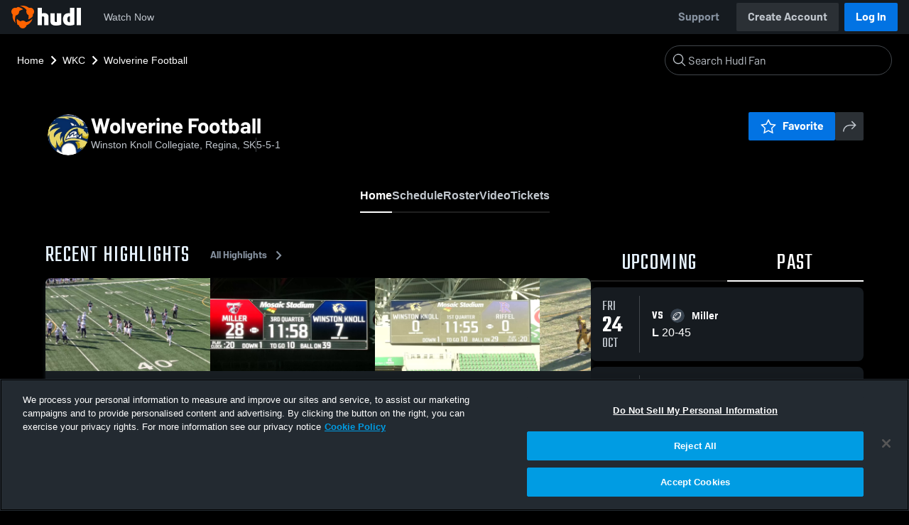

--- FILE ---
content_type: text/html; charset=utf-8
request_url: https://fan.hudl.com/can/sk/regina/organization/25765/winston-knoll-high-school/team/59475/boys-varsity-football
body_size: 30990
content:
<!DOCTYPE html><html lang="en" data-host="fan.hudl.com"><head><meta charSet="utf-8"/><meta name="viewport" content="width=device-width, initial-scale=1"/><link rel="stylesheet" href="https://assets.hudl.com/_next/v2/fan/_next/static/css/640cd921de82f17b.css" data-precedence="next"/><link rel="stylesheet" href="https://assets.hudl.com/_next/v2/fan/_next/static/css/ab453296d7f5b7d0.css" data-precedence="next"/><link rel="stylesheet" href="https://assets.hudl.com/_next/v2/fan/_next/static/css/d49e545865dda7a2.css" data-precedence="next"/><link rel="stylesheet" href="https://assets.hudl.com/_next/v2/fan/_next/static/css/29866b76b3698ef2.css" data-precedence="next"/><link rel="stylesheet" href="https://assets.hudl.com/_next/v2/fan/_next/static/css/75313573a4613d32.css" data-precedence="next"/><link rel="stylesheet" href="https://assets.hudl.com/_next/v2/fan/_next/static/css/63645920d6baf014.css" data-precedence="next"/><link rel="stylesheet" href="https://assets.hudl.com/_next/v2/fan/_next/static/css/10eb8813357ebbdc.css" data-precedence="next"/><link rel="stylesheet" href="https://assets.hudl.com/_next/v2/fan/_next/static/css/273bc9f67f424069.css" data-precedence="next"/><link rel="stylesheet" href="https://assets.hudl.com/_next/v2/fan/_next/static/css/e90ba3583522f3dd.css" data-precedence="next"/><link rel="stylesheet" href="https://assets.hudl.com/_next/v2/fan/_next/static/css/6d129774b035da85.css" data-precedence="next"/><link rel="stylesheet" href="https://assets.hudl.com/_next/v2/fan/_next/static/css/dc4dedf7040a902b.css" data-precedence="next"/><link rel="stylesheet" href="https://assets.hudl.com/_next/v2/fan/_next/static/css/df2569e298c18f9c.css" data-precedence="next"/><link rel="stylesheet" href="https://assets.hudl.com/_next/v2/fan/_next/static/css/02ed5018e60c484e.css" data-precedence="next"/><link rel="stylesheet" href="https://assets.hudl.com/_next/v2/fan/_next/static/css/a700a525d2d5422f.css" data-precedence="next"/><link rel="stylesheet" href="https://assets.hudl.com/_next/v2/fan/_next/static/css/619e096a78b120c4.css" data-precedence="next"/><link rel="stylesheet" href="https://assets.hudl.com/_next/v2/fan/_next/static/css/2b23785efdc2d4bc.css" data-precedence="next"/><link rel="stylesheet" href="https://assets.hudl.com/_next/v2/fan/_next/static/css/9b2489a64625d49b.css" data-precedence="next"/><link rel="stylesheet" href="https://assets.hudl.com/_next/v2/fan/_next/static/css/a7085c37043e2a45.css" data-precedence="next"/><link rel="stylesheet" href="https://assets.hudl.com/_next/v2/fan/_next/static/css/059eaff95271f923.css" data-precedence="next"/><link rel="stylesheet" href="https://assets.hudl.com/_next/v2/fan/_next/static/css/f4480f3ef062d004.css" data-precedence="next"/><link rel="stylesheet" href="https://assets.hudl.com/_next/v2/fan/_next/static/css/be1a919f97b783ea.css" data-precedence="next"/><link rel="stylesheet" href="https://assets.hudl.com/_next/v2/fan/_next/static/css/ad6be7c2cab9b20c.css" data-precedence="next"/><link rel="stylesheet" href="https://assets.hudl.com/_next/v2/fan/_next/static/css/07ea85ccf5447c18.css" data-precedence="next"/><link rel="stylesheet" href="https://assets.hudl.com/_next/v2/fan/_next/static/css/65bb10263f81e619.css" data-precedence="next"/><link rel="stylesheet" href="https://assets.hudl.com/_next/v2/fan/_next/static/css/b01e5e6f28a84282.css" data-precedence="next"/><link rel="stylesheet" href="https://assets.hudl.com/_next/v2/fan/_next/static/css/c11997423df88b5c.css" data-precedence="next"/><link rel="stylesheet" href="https://assets.hudl.com/_next/v2/fan/_next/static/css/75a945cfa22dfcad.css" data-precedence="next"/><link rel="stylesheet" href="https://assets.hudl.com/_next/v2/fan/_next/static/css/2b7d2904574766fe.css" data-precedence="next"/><link rel="stylesheet" href="https://assets.hudl.com/_next/v2/fan/_next/static/css/e716073b28115e1b.css" data-precedence="next"/><link rel="preload" as="script" fetchPriority="low" href="https://assets.hudl.com/_next/v2/fan/_next/static/chunks/webpack-d3d918cf5097413c.js"/><script src="https://assets.hudl.com/_next/v2/fan/_next/static/chunks/939370a5-b904a15e8e20ee6f.js" async=""></script><script src="https://assets.hudl.com/_next/v2/fan/_next/static/chunks/1409-6cdd02848eaba7bb.js" async=""></script><script src="https://assets.hudl.com/_next/v2/fan/_next/static/chunks/main-app-f4b158e7545e1a8f.js" async=""></script><script src="https://assets.hudl.com/_next/v2/fan/_next/static/chunks/app/global-error-19cdd74590e564a0.js" async=""></script><script src="https://assets.hudl.com/_next/v2/fan/_next/static/chunks/ff20c4a3-4434d2fe4e14b98d.js" async=""></script><script src="https://assets.hudl.com/_next/v2/fan/_next/static/chunks/298d1a4e-9593176abee3d49b.js" async=""></script><script src="https://assets.hudl.com/_next/v2/fan/_next/static/chunks/5ec1d55f-30bc026b8ae9371a.js" async=""></script><script src="https://assets.hudl.com/_next/v2/fan/_next/static/chunks/73aca819-c0e692adf6903741.js" async=""></script><script src="https://assets.hudl.com/_next/v2/fan/_next/static/chunks/e3b22baa-58fe4bbd26f9a029.js" async=""></script><script src="https://assets.hudl.com/_next/v2/fan/_next/static/chunks/32cf85b7-7cecb25e734ba06f.js" async=""></script><script src="https://assets.hudl.com/_next/v2/fan/_next/static/chunks/e1510053-4646b14fa22e5eea.js" async=""></script><script src="https://assets.hudl.com/_next/v2/fan/_next/static/chunks/aacb5ff3-2114d936ae139a13.js" async=""></script><script src="https://assets.hudl.com/_next/v2/fan/_next/static/chunks/70957be7-a7b713476c81d1d4.js" async=""></script><script src="https://assets.hudl.com/_next/v2/fan/_next/static/chunks/e911d361-2d878dea27fa653f.js" async=""></script><script src="https://assets.hudl.com/_next/v2/fan/_next/static/chunks/d8847401-79f09a80d5627ecf.js" async=""></script><script src="https://assets.hudl.com/_next/v2/fan/_next/static/chunks/8365-945f8534a9683584.js" async=""></script><script src="https://assets.hudl.com/_next/v2/fan/_next/static/chunks/4067-897443c6732825bc.js" async=""></script><script src="https://assets.hudl.com/_next/v2/fan/_next/static/chunks/8036-5772b051a6018856.js" async=""></script><script src="https://assets.hudl.com/_next/v2/fan/_next/static/chunks/1754-f6abd78a74681589.js" async=""></script><script src="https://assets.hudl.com/_next/v2/fan/_next/static/chunks/9227-89fa70aded962b6d.js" async=""></script><script src="https://assets.hudl.com/_next/v2/fan/_next/static/chunks/933-d00f825fe0381567.js" async=""></script><script src="https://assets.hudl.com/_next/v2/fan/_next/static/chunks/app/%5Bcountry%5D/%5Bsubdivision%5D/%5Bcity%5D/organization/%5BschoolId%5D/%5BschoolName%5D/team/%5BteamId%5D/%5BteamName%5D/page-aeb86b78f7d46409.js" async=""></script><script src="https://assets.hudl.com/_next/v2/fan/_next/static/chunks/4127-cd68a58fc3ca4f1d.js" async=""></script><script src="https://assets.hudl.com/_next/v2/fan/_next/static/chunks/app/layout-1cb4a2783bf77930.js" async=""></script><script src="https://assets.hudl.com/_next/v2/fan/_next/static/chunks/app/error-91ab56db71d123f5.js" async=""></script><script src="https://assets.hudl.com/_next/v2/fan/_next/static/chunks/app/not-found-3357267652788b4f.js" async=""></script><link rel="preload" href="https://cdn.cookielaw.org/scripttemplates/otSDKStub.js" as="script"/><link rel="preload" href="https://sc-ui.hudl.com/hudl-ui-plugins/webnav/1/hudl-ui-plugins-webnav_bundled.js.gz" as="script"/><link rel="preload" href="https://sc-ui.hudl.com/hudl-ui-plugins/generic/1.7.0/hudl-ui-plugins-generic_bundled.js.gz" as="script"/><link rel="preload" href="https://securepubads.g.doubleclick.net/tag/js/gpt.js" as="script"/><link rel="preload" href="https://c.amazon-adsystem.com/aat/amzn-consent.js" as="script"/><link rel="preload" href="https://hudl.my.site.com/ESWHudlbotSupportPage1705930852610/assets/js/bootstrap.min.js" as="script"/><link rel="preconnect" href="https://static.hudl.com"/><meta name="google-site-verification" content="wngxe0hqKejKoVxOuLTIu4L0GzbYvlaYG554-RfEcvc"/><meta name="google-site-verification" content="zMQT38Xd3W8wyNe8SpSeiyx8R6zOROSLxwNa1hhFdkA"/><title>Wolverine Football | High School Sports | Home | Hudl</title><meta name="description" content="View livestreams, highlights and upcoming events for Winston Knoll Collegiate in Regina, SK."/><meta name="apple-itunes-app" content="app-id=6449098724"/><meta property="og:title" content="Wolverine Football • Home"/><meta property="og:description" content="View livestreams, highlights and upcoming events for Winston Knoll Collegiate in Regina, SK."/><meta property="og:site_name" content="Hudl"/><meta property="og:image" content="https://static.hudl.com/users/prod/1959869_86921ff10b0c467ab519b24fcd1af38c.jpg"/><meta property="og:image:alt" content="Wolverine Football Logo"/><meta property="og:type" content="website"/><meta name="twitter:card" content="summary_large_image"/><meta name="twitter:title" content="Wolverine Football • Home"/><meta name="twitter:description" content="View livestreams, highlights and upcoming events for Winston Knoll Collegiate in Regina, SK."/><meta name="twitter:image" content="https://static.hudl.com/users/prod/1959869_86921ff10b0c467ab519b24fcd1af38c.jpg"/><link rel="icon" href="/favicon.ico" type="image/x-icon" sizes="16x16"/><link rel="stylesheet" href="https://sc-ui.hudl.com/uniform-ui-components/all/4/uniform-ui-components_bundled.css.gz"/><link href="https://sc-ui.hudl.com/hudl-ui-plugins/webnav/1/hudl-ui-plugins-webnav_bundled.css.gz" rel="stylesheet" type="text/css"/><link href="https://sc-ui.hudl.com/hudl-ui-plugins/generic/1.7.0/hudl-ui-plugins-generic_bundled.css.gz" rel="stylesheet" type="text/css"/><link rel="stylesheet" href="https://static.hudl.com/microservice-assets/frontends/uniform/fonts/barlow.css"/><script src="https://assets.hudl.com/_next/v2/fan/_next/static/chunks/polyfills-42372ed130431b0a.js" noModule=""></script></head><body class="u-environment--dark"><noscript><div class="u-notice u-env--light u-notice--tight"><div class="u-indicator u-indicator--information u-padding--half"><svg class="u-icon u-icon--medium" viewBox="0 0 32 32" aria-label="Information" role="img" fill-rule="evenodd"><path fill="inherit" d="M16 2a14 14 0 1 0 0 28 14 14 0 0 0 0-28m0 6a1.5 1.5 0 1 1 0 3 1.5 1.5 0 0 1 0-3m4 15.625a.5.5 0 0 1-.5.5h-7a.5.5 0 0 1-.5-.5v-1.25a.5.5 0 0 1 .5-.5h2.375v-5.75H13.5a.5.5 0 0 1-.5-.5v-1.25a.5.5 0 0 1 .5-.5h3.125a.5.5 0 0 1 .5.5v7.5H19.5a.5.5 0 0 1 .5.5z"></path></svg></div><div class="u-notice__content"><p class="u-text u-text--small u-text--set-solid" data-qa-id="undefined-text"><strong class="u-margin--quarter--right u-notice__header">JavaScript is not enabled.</strong>Some parts of the page may have additional content if JavaScript is enabled.</p></div></div></noscript><script type="application/ld+json">{"@context":"https://schema.org/","@type":"SportsTeam","name":"Wolverine Football","logo":"https://static.hudl.com/users/prod/1959869_86921ff10b0c467ab519b24fcd1af38c.jpg","address":{"@type":"PostalAddress","streetAddress":"4812 Ellard way","addressLocality":"Regina","addressRegion":"SK","postalCode":"S4N 3N3","addressCountry":"CA"},"gender":"MENS","sport":"FOOTBALL","parentOrganization":{"@context":"https://schema.org/","@type":"HighSchool","name":"Winston Knoll Collegiate","logo":"","url":"https://fan.hudl.com/can/sk/regina/organization/25765/winston-knoll-high-school","sameAs":null,"address":{"@type":"PostalAddress","streetAddress":"4812 Ellard way","addressLocality":"Regina","addressRegion":"SK","postalCode":"S4N 3N3","addressCountry":"CA"}}}</script><!--$!--><template data-dgst="BAILOUT_TO_CLIENT_SIDE_RENDERING"></template><!--/$--><script src="https://assets.hudl.com/_next/v2/fan/_next/static/chunks/webpack-d3d918cf5097413c.js" async=""></script><script>(self.__next_f=self.__next_f||[]).push([0]);self.__next_f.push([2,null])</script><script>self.__next_f.push([1,"1:HL[\"https://assets.hudl.com/_next/v2/fan/_next/static/css/640cd921de82f17b.css\",\"style\"]\n2:HL[\"https://assets.hudl.com/_next/v2/fan/_next/static/css/ab453296d7f5b7d0.css\",\"style\"]\n3:HL[\"https://assets.hudl.com/_next/v2/fan/_next/static/css/d49e545865dda7a2.css\",\"style\"]\n4:HL[\"https://assets.hudl.com/_next/v2/fan/_next/static/css/29866b76b3698ef2.css\",\"style\"]\n5:HL[\"https://assets.hudl.com/_next/v2/fan/_next/static/css/75313573a4613d32.css\",\"style\"]\n6:HL[\"https://assets.hudl.com/_next/v2/fan/_next/static/css/63645920d6baf014.css\",\"style\"]\n7:HL[\"https://assets.hudl.com/_next/v2/fan/_next/static/css/10eb8813357ebbdc.css\",\"style\"]\n8:HL[\"https://assets.hudl.com/_next/v2/fan/_next/static/css/273bc9f67f424069.css\",\"style\"]\n9:HL[\"https://assets.hudl.com/_next/v2/fan/_next/static/css/e90ba3583522f3dd.css\",\"style\"]\na:HL[\"https://assets.hudl.com/_next/v2/fan/_next/static/css/6d129774b035da85.css\",\"style\"]\nb:HL[\"https://assets.hudl.com/_next/v2/fan/_next/static/css/dc4dedf7040a902b.css\",\"style\"]\nc:HL[\"https://assets.hudl.com/_next/v2/fan/_next/static/css/df2569e298c18f9c.css\",\"style\"]\nd:HL[\"https://assets.hudl.com/_next/v2/fan/_next/static/css/02ed5018e60c484e.css\",\"style\"]\ne:HL[\"https://assets.hudl.com/_next/v2/fan/_next/static/css/a700a525d2d5422f.css\",\"style\"]\nf:HL[\"https://assets.hudl.com/_next/v2/fan/_next/static/css/619e096a78b120c4.css\",\"style\"]\n10:HL[\"https://assets.hudl.com/_next/v2/fan/_next/static/css/2b23785efdc2d4bc.css\",\"style\"]\n11:HL[\"https://assets.hudl.com/_next/v2/fan/_next/static/css/9b2489a64625d49b.css\",\"style\"]\n12:HL[\"https://assets.hudl.com/_next/v2/fan/_next/static/css/a7085c37043e2a45.css\",\"style\"]\n13:HL[\"https://assets.hudl.com/_next/v2/fan/_next/static/css/059eaff95271f923.css\",\"style\"]\n14:HL[\"https://assets.hudl.com/_next/v2/fan/_next/static/css/f4480f3ef062d004.css\",\"style\"]\n15:HL[\"https://assets.hudl.com/_next/v2/fan/_next/static/css/be1a919f97b783ea.css\",\"style\"]\n16:HL[\"https://assets.hudl.com/_next/v2/fan/_next/static/css/ad6be7c2cab9b20c.css\",\"style\"]\n17:HL[\"https://assets.hudl.com/_next/v2"])</script><script>self.__next_f.push([1,"/fan/_next/static/css/07ea85ccf5447c18.css\",\"style\"]\n18:HL[\"https://assets.hudl.com/_next/v2/fan/_next/static/css/65bb10263f81e619.css\",\"style\"]\n19:HL[\"https://assets.hudl.com/_next/v2/fan/_next/static/css/b01e5e6f28a84282.css\",\"style\"]\n1a:HL[\"https://assets.hudl.com/_next/v2/fan/_next/static/css/c11997423df88b5c.css\",\"style\"]\n1b:HL[\"https://assets.hudl.com/_next/v2/fan/_next/static/css/75a945cfa22dfcad.css\",\"style\"]\n1c:HL[\"https://assets.hudl.com/_next/v2/fan/_next/static/css/2b7d2904574766fe.css\",\"style\"]\n1d:HL[\"https://assets.hudl.com/_next/v2/fan/_next/static/css/e716073b28115e1b.css\",\"style\"]\n"])</script><script>self.__next_f.push([1,"1e:I[41585,[],\"\"]\n21:I[42224,[],\"\"]\n29:I[90696,[],\"\"]\n2c:I[17708,[\"6470\",\"static/chunks/app/global-error-19cdd74590e564a0.js\"],\"default\"]\n22:[\"country\",\"can\",\"d\"]\n23:[\"subdivision\",\"sk\",\"d\"]\n24:[\"city\",\"regina\",\"d\"]\n25:[\"schoolId\",\"25765\",\"d\"]\n26:[\"schoolName\",\"winston-knoll-high-school\",\"d\"]\n27:[\"teamId\",\"59475\",\"d\"]\n28:[\"teamName\",\"boys-varsity-football\",\"d\"]\n2d:[]\n"])</script><script>self.__next_f.push([1,"0:[\"$\",\"$L1e\",null,{\"buildId\":\"7ug3TQXhbfCilAi9DYVKg\",\"assetPrefix\":\"https://assets.hudl.com/_next/v2/fan\",\"urlParts\":[\"\",\"can\",\"sk\",\"regina\",\"organization\",\"25765\",\"winston-knoll-high-school\",\"team\",\"59475\",\"boys-varsity-football\"],\"initialTree\":[\"\",{\"children\":[[\"country\",\"can\",\"d\"],{\"children\":[[\"subdivision\",\"sk\",\"d\"],{\"children\":[[\"city\",\"regina\",\"d\"],{\"children\":[\"organization\",{\"children\":[[\"schoolId\",\"25765\",\"d\"],{\"children\":[[\"schoolName\",\"winston-knoll-high-school\",\"d\"],{\"children\":[\"team\",{\"children\":[[\"teamId\",\"59475\",\"d\"],{\"children\":[[\"teamName\",\"boys-varsity-football\",\"d\"],{\"children\":[\"__PAGE__\",{}]}]}]}]}]}]}]}]}]}]},\"$undefined\",\"$undefined\",true],\"initialSeedData\":[\"\",{\"children\":[[\"country\",\"can\",\"d\"],{\"children\":[[\"subdivision\",\"sk\",\"d\"],{\"children\":[[\"city\",\"regina\",\"d\"],{\"children\":[\"organization\",{\"children\":[[\"schoolId\",\"25765\",\"d\"],{\"children\":[[\"schoolName\",\"winston-knoll-high-school\",\"d\"],{\"children\":[\"team\",{\"children\":[[\"teamId\",\"59475\",\"d\"],{\"children\":[[\"teamName\",\"boys-varsity-football\",\"d\"],{\"children\":[\"__PAGE__\",{},[[\"$L1f\",\"$L20\",[[\"$\",\"link\",\"0\",{\"rel\":\"stylesheet\",\"href\":\"https://assets.hudl.com/_next/v2/fan/_next/static/css/e90ba3583522f3dd.css\",\"precedence\":\"next\",\"crossOrigin\":\"$undefined\"}],[\"$\",\"link\",\"1\",{\"rel\":\"stylesheet\",\"href\":\"https://assets.hudl.com/_next/v2/fan/_next/static/css/6d129774b035da85.css\",\"precedence\":\"next\",\"crossOrigin\":\"$undefined\"}],[\"$\",\"link\",\"2\",{\"rel\":\"stylesheet\",\"href\":\"https://assets.hudl.com/_next/v2/fan/_next/static/css/dc4dedf7040a902b.css\",\"precedence\":\"next\",\"crossOrigin\":\"$undefined\"}],[\"$\",\"link\",\"3\",{\"rel\":\"stylesheet\",\"href\":\"https://assets.hudl.com/_next/v2/fan/_next/static/css/df2569e298c18f9c.css\",\"precedence\":\"next\",\"crossOrigin\":\"$undefined\"}],[\"$\",\"link\",\"4\",{\"rel\":\"stylesheet\",\"href\":\"https://assets.hudl.com/_next/v2/fan/_next/static/css/02ed5018e60c484e.css\",\"precedence\":\"next\",\"crossOrigin\":\"$undefined\"}],[\"$\",\"link\",\"5\",{\"rel\":\"stylesheet\",\"href\":\"https://assets.hudl.com/_next/v2/fan/_next/static/css/a700a525d2d5422f.css\",\"precedence\":\"next\",\"crossOrigin\":\"$undefined\"}],[\"$\",\"link\",\"6\",{\"rel\":\"stylesheet\",\"href\":\"https://assets.hudl.com/_next/v2/fan/_next/static/css/619e096a78b120c4.css\",\"precedence\":\"next\",\"crossOrigin\":\"$undefined\"}],[\"$\",\"link\",\"7\",{\"rel\":\"stylesheet\",\"href\":\"https://assets.hudl.com/_next/v2/fan/_next/static/css/2b23785efdc2d4bc.css\",\"precedence\":\"next\",\"crossOrigin\":\"$undefined\"}],[\"$\",\"link\",\"8\",{\"rel\":\"stylesheet\",\"href\":\"https://assets.hudl.com/_next/v2/fan/_next/static/css/9b2489a64625d49b.css\",\"precedence\":\"next\",\"crossOrigin\":\"$undefined\"}],[\"$\",\"link\",\"9\",{\"rel\":\"stylesheet\",\"href\":\"https://assets.hudl.com/_next/v2/fan/_next/static/css/a7085c37043e2a45.css\",\"precedence\":\"next\",\"crossOrigin\":\"$undefined\"}],[\"$\",\"link\",\"10\",{\"rel\":\"stylesheet\",\"href\":\"https://assets.hudl.com/_next/v2/fan/_next/static/css/059eaff95271f923.css\",\"precedence\":\"next\",\"crossOrigin\":\"$undefined\"}],[\"$\",\"link\",\"11\",{\"rel\":\"stylesheet\",\"href\":\"https://assets.hudl.com/_next/v2/fan/_next/static/css/f4480f3ef062d004.css\",\"precedence\":\"next\",\"crossOrigin\":\"$undefined\"}],[\"$\",\"link\",\"12\",{\"rel\":\"stylesheet\",\"href\":\"https://assets.hudl.com/_next/v2/fan/_next/static/css/be1a919f97b783ea.css\",\"precedence\":\"next\",\"crossOrigin\":\"$undefined\"}],[\"$\",\"link\",\"13\",{\"rel\":\"stylesheet\",\"href\":\"https://assets.hudl.com/_next/v2/fan/_next/static/css/ad6be7c2cab9b20c.css\",\"precedence\":\"next\",\"crossOrigin\":\"$undefined\"}],[\"$\",\"link\",\"14\",{\"rel\":\"stylesheet\",\"href\":\"https://assets.hudl.com/_next/v2/fan/_next/static/css/07ea85ccf5447c18.css\",\"precedence\":\"next\",\"crossOrigin\":\"$undefined\"}],[\"$\",\"link\",\"15\",{\"rel\":\"stylesheet\",\"href\":\"https://assets.hudl.com/_next/v2/fan/_next/static/css/65bb10263f81e619.css\",\"precedence\":\"next\",\"crossOrigin\":\"$undefined\"}],[\"$\",\"link\",\"16\",{\"rel\":\"stylesheet\",\"href\":\"https://assets.hudl.com/_next/v2/fan/_next/static/css/b01e5e6f28a84282.css\",\"precedence\":\"next\",\"crossOrigin\":\"$undefined\"}],[\"$\",\"link\",\"17\",{\"rel\":\"stylesheet\",\"href\":\"https://assets.hudl.com/_next/v2/fan/_next/static/css/c11997423df88b5c.css\",\"precedence\":\"next\",\"crossOrigin\":\"$undefined\"}],[\"$\",\"link\",\"18\",{\"rel\":\"stylesheet\",\"href\":\"https://assets.hudl.com/_next/v2/fan/_next/static/css/75a945cfa22dfcad.css\",\"precedence\":\"next\",\"crossOrigin\":\"$undefined\"}],[\"$\",\"link\",\"19\",{\"rel\":\"stylesheet\",\"href\":\"https://assets.hudl.com/_next/v2/fan/_next/static/css/2b7d2904574766fe.css\",\"precedence\":\"next\",\"crossOrigin\":\"$undefined\"}],[\"$\",\"link\",\"20\",{\"rel\":\"stylesheet\",\"href\":\"https://assets.hudl.com/_next/v2/fan/_next/static/css/e716073b28115e1b.css\",\"precedence\":\"next\",\"crossOrigin\":\"$undefined\"}]]],null],null]},[null,[\"$\",\"$L21\",null,{\"parallelRouterKey\":\"children\",\"segmentPath\":[\"children\",\"$22\",\"children\",\"$23\",\"children\",\"$24\",\"children\",\"organization\",\"children\",\"$25\",\"children\",\"$26\",\"children\",\"team\",\"children\",\"$27\",\"children\",\"$28\",\"children\"],\"error\":\"$undefined\",\"errorStyles\":\"$undefined\",\"errorScripts\":\"$undefined\",\"template\":[\"$\",\"$L29\",null,{}],\"templateStyles\":\"$undefined\",\"templateScripts\":\"$undefined\",\"notFound\":\"$undefined\",\"notFoundStyles\":\"$undefined\"}]],null]},[null,[\"$\",\"$L21\",null,{\"parallelRouterKey\":\"children\",\"segmentPath\":[\"children\",\"$22\",\"children\",\"$23\",\"children\",\"$24\",\"children\",\"organization\",\"children\",\"$25\",\"children\",\"$26\",\"children\",\"team\",\"children\",\"$27\",\"children\"],\"error\":\"$undefined\",\"errorStyles\":\"$undefined\",\"errorScripts\":\"$undefined\",\"template\":[\"$\",\"$L29\",null,{}],\"templateStyles\":\"$undefined\",\"templateScripts\":\"$undefined\",\"notFound\":\"$undefined\",\"notFoundStyles\":\"$undefined\"}]],null]},[null,[\"$\",\"$L21\",null,{\"parallelRouterKey\":\"children\",\"segmentPath\":[\"children\",\"$22\",\"children\",\"$23\",\"children\",\"$24\",\"children\",\"organization\",\"children\",\"$25\",\"children\",\"$26\",\"children\",\"team\",\"children\"],\"error\":\"$undefined\",\"errorStyles\":\"$undefined\",\"errorScripts\":\"$undefined\",\"template\":[\"$\",\"$L29\",null,{}],\"templateStyles\":\"$undefined\",\"templateScripts\":\"$undefined\",\"notFound\":\"$undefined\",\"notFoundStyles\":\"$undefined\"}]],null]},[null,[\"$\",\"$L21\",null,{\"parallelRouterKey\":\"children\",\"segmentPath\":[\"children\",\"$22\",\"children\",\"$23\",\"children\",\"$24\",\"children\",\"organization\",\"children\",\"$25\",\"children\",\"$26\",\"children\"],\"error\":\"$undefined\",\"errorStyles\":\"$undefined\",\"errorScripts\":\"$undefined\",\"template\":[\"$\",\"$L29\",null,{}],\"templateStyles\":\"$undefined\",\"templateScripts\":\"$undefined\",\"notFound\":\"$undefined\",\"notFoundStyles\":\"$undefined\"}]],null]},[null,[\"$\",\"$L21\",null,{\"parallelRouterKey\":\"children\",\"segmentPath\":[\"children\",\"$22\",\"children\",\"$23\",\"children\",\"$24\",\"children\",\"organization\",\"children\",\"$25\",\"children\"],\"error\":\"$undefined\",\"errorStyles\":\"$undefined\",\"errorScripts\":\"$undefined\",\"template\":[\"$\",\"$L29\",null,{}],\"templateStyles\":\"$undefined\",\"templateScripts\":\"$undefined\",\"notFound\":\"$undefined\",\"notFoundStyles\":\"$undefined\"}]],null]},[null,[\"$\",\"$L21\",null,{\"parallelRouterKey\":\"children\",\"segmentPath\":[\"children\",\"$22\",\"children\",\"$23\",\"children\",\"$24\",\"children\",\"organization\",\"children\"],\"error\":\"$undefined\",\"errorStyles\":\"$undefined\",\"errorScripts\":\"$undefined\",\"template\":[\"$\",\"$L29\",null,{}],\"templateStyles\":\"$undefined\",\"templateScripts\":\"$undefined\",\"notFound\":\"$undefined\",\"notFoundStyles\":\"$undefined\"}]],null]},[null,[\"$\",\"$L21\",null,{\"parallelRouterKey\":\"children\",\"segmentPath\":[\"children\",\"$22\",\"children\",\"$23\",\"children\",\"$24\",\"children\"],\"error\":\"$undefined\",\"errorStyles\":\"$undefined\",\"errorScripts\":\"$undefined\",\"template\":[\"$\",\"$L29\",null,{}],\"templateStyles\":\"$undefined\",\"templateScripts\":\"$undefined\",\"notFound\":\"$undefined\",\"notFoundStyles\":\"$undefined\"}]],null]},[null,[\"$\",\"$L21\",null,{\"parallelRouterKey\":\"children\",\"segmentPath\":[\"children\",\"$22\",\"children\",\"$23\",\"children\"],\"error\":\"$undefined\",\"errorStyles\":\"$undefined\",\"errorScripts\":\"$undefined\",\"template\":[\"$\",\"$L29\",null,{}],\"templateStyles\":\"$undefined\",\"templateScripts\":\"$undefined\",\"notFound\":\"$undefined\",\"notFoundStyles\":\"$undefined\"}]],null]},[null,[\"$\",\"$L21\",null,{\"parallelRouterKey\":\"children\",\"segmentPath\":[\"children\",\"$22\",\"children\"],\"error\":\"$undefined\",\"errorStyles\":\"$undefined\",\"errorScripts\":\"$undefined\",\"template\":[\"$\",\"$L29\",null,{}],\"templateStyles\":\"$undefined\",\"templateScripts\":\"$undefined\",\"notFound\":\"$undefined\",\"notFoundStyles\":\"$undefined\"}]],null]},[[[[\"$\",\"link\",\"0\",{\"rel\":\"stylesheet\",\"href\":\"https://assets.hudl.com/_next/v2/fan/_next/static/css/640cd921de82f17b.css\",\"precedence\":\"next\",\"crossOrigin\":\"$undefined\"}],[\"$\",\"link\",\"1\",{\"rel\":\"stylesheet\",\"href\":\"https://assets.hudl.com/_next/v2/fan/_next/static/css/ab453296d7f5b7d0.css\",\"precedence\":\"next\",\"crossOrigin\":\"$undefined\"}],[\"$\",\"link\",\"2\",{\"rel\":\"stylesheet\",\"href\":\"https://assets.hudl.com/_next/v2/fan/_next/static/css/d49e545865dda7a2.css\",\"precedence\":\"next\",\"crossOrigin\":\"$undefined\"}],[\"$\",\"link\",\"3\",{\"rel\":\"stylesheet\",\"href\":\"https://assets.hudl.com/_next/v2/fan/_next/static/css/29866b76b3698ef2.css\",\"precedence\":\"next\",\"crossOrigin\":\"$undefined\"}],[\"$\",\"link\",\"4\",{\"rel\":\"stylesheet\",\"href\":\"https://assets.hudl.com/_next/v2/fan/_next/static/css/75313573a4613d32.css\",\"precedence\":\"next\",\"crossOrigin\":\"$undefined\"}],[\"$\",\"link\",\"5\",{\"rel\":\"stylesheet\",\"href\":\"https://assets.hudl.com/_next/v2/fan/_next/static/css/63645920d6baf014.css\",\"precedence\":\"next\",\"crossOrigin\":\"$undefined\"}],[\"$\",\"link\",\"6\",{\"rel\":\"stylesheet\",\"href\":\"https://assets.hudl.com/_next/v2/fan/_next/static/css/10eb8813357ebbdc.css\",\"precedence\":\"next\",\"crossOrigin\":\"$undefined\"}],[\"$\",\"link\",\"7\",{\"rel\":\"stylesheet\",\"href\":\"https://assets.hudl.com/_next/v2/fan/_next/static/css/273bc9f67f424069.css\",\"precedence\":\"next\",\"crossOrigin\":\"$undefined\"}]],\"$L2a\"],null],null],\"couldBeIntercepted\":false,\"initialHead\":[null,\"$L2b\"],\"globalErrorComponent\":\"$2c\",\"missingSlots\":\"$W2d\"}]\n"])</script><script>self.__next_f.push([1,"2e:I[6196,[\"770\",\"static/chunks/ff20c4a3-4434d2fe4e14b98d.js\",\"2000\",\"static/chunks/298d1a4e-9593176abee3d49b.js\",\"5918\",\"static/chunks/5ec1d55f-30bc026b8ae9371a.js\",\"2\",\"static/chunks/73aca819-c0e692adf6903741.js\",\"1668\",\"static/chunks/e3b22baa-58fe4bbd26f9a029.js\",\"3249\",\"static/chunks/32cf85b7-7cecb25e734ba06f.js\",\"149\",\"static/chunks/e1510053-4646b14fa22e5eea.js\",\"4235\",\"static/chunks/aacb5ff3-2114d936ae139a13.js\",\"5670\",\"static/chunks/70957be7-a7b713476c81d1d4.js\",\"6398\",\"static/chunks/e911d361-2d878dea27fa653f.js\",\"6612\",\"static/chunks/d8847401-79f09a80d5627ecf.js\",\"8365\",\"static/chunks/8365-945f8534a9683584.js\",\"4067\",\"static/chunks/4067-897443c6732825bc.js\",\"8036\",\"static/chunks/8036-5772b051a6018856.js\",\"1754\",\"static/chunks/1754-f6abd78a74681589.js\",\"9227\",\"static/chunks/9227-89fa70aded962b6d.js\",\"933\",\"static/chunks/933-d00f825fe0381567.js\",\"3765\",\"static/chunks/app/%5Bcountry%5D/%5Bsubdivision%5D/%5Bcity%5D/organization/%5BschoolId%5D/%5BschoolName%5D/team/%5BteamId%5D/%5BteamName%5D/page-aeb86b78f7d46409.js\"],\"ClientHostContextProvider\"]\n2f:I[74872,[\"8365\",\"static/chunks/8365-945f8534a9683584.js\",\"4127\",\"static/chunks/4127-cd68a58fc3ca4f1d.js\",\"1754\",\"static/chunks/1754-f6abd78a74681589.js\",\"3185\",\"static/chunks/app/layout-1cb4a2783bf77930.js\"],\"\"]\n31:I[75218,[\"8365\",\"static/chunks/8365-945f8534a9683584.js\",\"4127\",\"static/chunks/4127-cd68a58fc3ca4f1d.js\",\"1754\",\"static/chunks/1754-f6abd78a74681589.js\",\"3185\",\"static/chunks/app/layout-1cb4a2783bf77930.js\"],\"TimingAnalytics\"]\n"])</script><script>self.__next_f.push([1,"2a:[\"$\",\"$L2e\",null,{\"host\":\"fan.hudl.com\",\"children\":[\"$\",\"html\",null,{\"lang\":\"en\",\"data-host\":\"fan.hudl.com\",\"children\":[[\"$\",\"head\",null,{\"children\":[[\"$\",\"$L2f\",null,{\"src\":\"https://cdn.cookielaw.org/scripttemplates/otSDKStub.js\",\"type\":\"text/javascript\",\"data-domain-script\":\"3bd688f5-b6bf-4b17-939b-ebc3cf875964\"}],[\"$\",\"$L2f\",null,{\"id\":\"optanon-inline\",\"dangerouslySetInnerHTML\":{\"__html\":\"\\n              function OptanonWrapper() {\\n                if (window.OnetrustActiveGroups) {\\n                  var activeGroups = window.OnetrustActiveGroups\\n                    .split(',')\\n                    .filter(function(g) { return g !== '' \u0026\u0026 g.startsWith('C000'); });\\n                  window.dispatchEvent(new CustomEvent('OneTrustGroupsUpdated', { detail: activeGroups }));\\n                }\\n              }\\n            \"}}],[\"$\",\"link\",null,{\"rel\":\"stylesheet\",\"href\":\"https://sc-ui.hudl.com/uniform-ui-components/all/4/uniform-ui-components_bundled.css.gz\"}],[\"$\",\"$L2f\",null,{\"id\":\"hudlEmbed\",\"dangerouslySetInnerHTML\":{\"__html\":\"window.__hudlEmbed = { data: {} };\"}}],[\"$\",\"link\",null,{\"href\":\"https://sc-ui.hudl.com/hudl-ui-plugins/webnav/1/hudl-ui-plugins-webnav_bundled.css.gz\",\"rel\":\"stylesheet\",\"type\":\"text/css\"}],[\"$\",\"link\",null,{\"href\":\"https://sc-ui.hudl.com/hudl-ui-plugins/generic/1.7.0/hudl-ui-plugins-generic_bundled.css.gz\",\"rel\":\"stylesheet\",\"type\":\"text/css\"}],[\"$\",\"$L2f\",null,{\"src\":\"https://sc-ui.hudl.com/hudl-ui-plugins/webnav/1/hudl-ui-plugins-webnav_bundled.js.gz\",\"type\":\"text/javascript\"}],[\"$\",\"$L2f\",null,{\"src\":\"https://sc-ui.hudl.com/hudl-ui-plugins/generic/1.7.0/hudl-ui-plugins-generic_bundled.js.gz\",\"type\":\"text/javascript\"}],[\"$\",\"$L2f\",null,{\"src\":\"https://securepubads.g.doubleclick.net/tag/js/gpt.js\",\"type\":\"text/javascript\"}],[\"$\",\"$L2f\",null,{\"src\":\"https://c.amazon-adsystem.com/aat/amzn-consent.js\",\"type\":\"text/javascript\"}],[\"$\",\"$L2f\",null,{\"src\":\"https://hudl.my.site.com/ESWHudlbotSupportPage1705930852610/assets/js/bootstrap.min.js\",\"type\":\"text/javascript\"}],[\"$\",\"link\",null,{\"rel\":\"preconnect\",\"href\":\"https://static.hudl.com\"}],[\"$\",\"link\",null,{\"rel\":\"stylesheet\",\"href\":\"https://static.hudl.com/microservice-assets/frontends/uniform/fonts/barlow.css\"}],[\"$\",\"meta\",null,{\"name\":\"google-site-verification\",\"content\":\"wngxe0hqKejKoVxOuLTIu4L0GzbYvlaYG554-RfEcvc\"}],[\"$\",\"meta\",null,{\"name\":\"google-site-verification\",\"content\":\"zMQT38Xd3W8wyNe8SpSeiyx8R6zOROSLxwNa1hhFdkA\"}]]}],[\"$\",\"body\",null,{\"className\":\"u-environment--dark\",\"children\":[[\"$\",\"noscript\",null,{\"children\":[\"$\",\"div\",null,{\"className\":\"u-notice u-env--light u-notice--tight\",\"children\":[[\"$\",\"div\",null,{\"className\":\"u-indicator u-indicator--information u-padding--half\",\"children\":[\"$\",\"svg\",null,{\"className\":\"u-icon u-icon--medium\",\"viewBox\":\"0 0 32 32\",\"aria-label\":\"Information\",\"role\":\"img\",\"fillRule\":\"evenodd\",\"data-qa-id\":\"$undefined\",\"children\":[\"$\",\"path\",null,{\"fill\":\"inherit\",\"d\":\"M16 2a14 14 0 1 0 0 28 14 14 0 0 0 0-28m0 6a1.5 1.5 0 1 1 0 3 1.5 1.5 0 0 1 0-3m4 15.625a.5.5 0 0 1-.5.5h-7a.5.5 0 0 1-.5-.5v-1.25a.5.5 0 0 1 .5-.5h2.375v-5.75H13.5a.5.5 0 0 1-.5-.5v-1.25a.5.5 0 0 1 .5-.5h3.125a.5.5 0 0 1 .5.5v7.5H19.5a.5.5 0 0 1 .5.5z\"}]}]}],[\"$\",\"div\",null,{\"className\":\"u-notice__content\",\"children\":[\"$\",\"p\",null,{\"className\":\"u-text u-text--small u-text--set-solid\",\"data-qa-id\":\"undefined-text\",\"children\":[[\"$\",\"strong\",null,{\"className\":\"u-margin--quarter--right u-notice__header\",\"children\":\"JavaScript is not enabled.\"}],\"Some parts of the page may have additional content if JavaScript is enabled.\"]}]}]]}]}],\"$L30\"]}],[\"$\",\"$L31\",null,{}]]}]}]\n"])</script><script>self.__next_f.push([1,"32:I[13667,[\"8365\",\"static/chunks/8365-945f8534a9683584.js\",\"4127\",\"static/chunks/4127-cd68a58fc3ca4f1d.js\",\"1754\",\"static/chunks/1754-f6abd78a74681589.js\",\"3185\",\"static/chunks/app/layout-1cb4a2783bf77930.js\"],\"default\"]\n33:I[93542,[\"7601\",\"static/chunks/app/error-91ab56db71d123f5.js\"],\"default\"]\n34:I[90627,[\"770\",\"static/chunks/ff20c4a3-4434d2fe4e14b98d.js\",\"8365\",\"static/chunks/8365-945f8534a9683584.js\",\"4067\",\"static/chunks/4067-897443c6732825bc.js\",\"1754\",\"static/chunks/1754-f6abd78a74681589.js\",\"9227\",\"static/chunks/9227-89fa70aded962b6d.js\",\"9160\",\"static/chunks/app/not-found-3357267652788b4f.js\"],\"default\"]\n"])</script><script>self.__next_f.push([1,"30:[\"$\",\"$L32\",null,{\"messages\":{\"fan.ssr.team.metadata.event-viewer.highlight-description\":\"Watch the best moments from {teamName}.\",\"fan.page-not-found.sub-text\":\"This usually means something's changed or been deleted.\",\"fan.ticketing.order.item-selection.max-items-per-order-passes\":\"{maxNumItems} passes max per purchase\",\"fan.footer.solutions.college\":\"Collegiate\",\"fan.ticketing.order.confirmation.print-items-tickets\":\"Print Your Tickets\",\"fan.dialog.share.copy-link\":\"Or copy link\",\"fan.search-bar.schools-v1\":\"Schools\",\"fan.homepage.spotlight.heading.partial-stacked-bottom\":\"the\",\"fan.org-profile.error-state-heading\":\"Sorry, we couldn't load this page.\",\"fan.team.home.schedule-tab.past\":\"Past\",\"fan.ticketing.order.review.error-loading-review\":\"We're having trouble loading this content. Try reloading or \u003ca\u003econtact support.\u003c/a\u003e\",\"fan.league.live-and-upcoming\":\"Live \u0026 Upcoming\",\"fan.ticketing.my.ticketing-orders.error-loading-tickets\":\"We're having trouble loading your tickets. Try reloading the page or {hudlSupport}\",\"fan.ticketing.disabled-qr-code.help-text-tickets\":\"{boldText} Screenshots will not be accepted for entry.\",\"fan.ticketing.transfer.remaining-transfers\":\"Remaining Transfers: {remainingTransfers}\",\"fan.ticketing.league-pass-event-filter.x-league-type\":\"{count, plural, one {# {displayName} Selected} other {# {displayNamePlural} Selected}}\",\"fan.org-programs.checkout.free-registration-full\":\"This registration is now full. Your registration can't be completed.\",\"fan.homepage.spotlight.heading.partial-last\":\"action\",\"fan.org-programs.registration-card.status.ineligible\":\"No eligible athletes found.\",\"fan.refresh\":\"Refresh\",\"fan.org-programs.forms.questions-description\":\"Answer the following questions to complete registration for this program.\",\"fan.org-programs.payment-options.header-description\":\"Choose your preferred payment option for \",\"fan.account.verify-email.access-expired-message\":\"Let us know if you'd like us to send you a new one.\",\"fan.sport.tenpin-bowling\":\"Tenpin Bowling\",\"fan.button.continue\":\"Continue\",\"fan.ticketing.order.confirmation.order-summary\":\"Order Summary\",\"fan.ticketing.transparent-fees.total-passes\":\"Pass Total\",\"fan.sport.sailing-and-yachting-recruiting\":\"Sailing And Yachting Recruiting\",\"fan.ticketing.order.review.reserve\":\"Reserve\",\"fan.ticketing.order.generic-error\":\"We're having trouble loading this page. Please try reloading the page.\",\"fan.ticketing.order.error-finding-ticketed-event\":\"We're having trouble loading this event page. Please try reloading the page.\",\"fan.ticketing.tab.no-ticketed-events-enabled-help-text.team\":\"Once tickets are available for this team, you'll be able to purchase them here. Want to find more events to support {orgName}? Go to their \\\"Tickets\\\" page to see what’s coming up.\",\"fan.ticketing.my.ticketing-orders.error-loading-passes\":\"We're having trouble loading your passes. Try reloading the page or {hudlSupport}\",\"fan.ticketing.transfer.problem-transferring-passes\":\"There was a problem transferring your passes. Please try again.\",\"fan.ticketing.redemption.already-used-tickets\":\"This ticket has already been used.\",\"fan.ticketing.redemption.number-selected-passes\":\"{numberOfTickets} Pass{numberOfTickets, plural, =1 {} other {es}} Selected\",\"fan.registration-participant.form-item.cancel-changes-button\":\"Cancel\",\"fan.ticketing.redemption.follow-staff-instructions\":\"Make sure you're following the instructions of authorized staff at entry.\",\"fan.ticketing.share.number-selected-tickets\":\"{numberOfTickets} Ticket{numberOfTickets, plural, =1 {} other {s}} Selected\",\"fan.org-programs.checkout.paid-registration-full\":\"This registration is now full. Your order can't be processed.\",\"fan.org-programs.registration-confirmation.bold-description-free\":\"A confirmation email has been sent to {email}.\",\"fan.ticketing.order.item-selection.additional-fees-applied\":\"Additional fees will be applied at checkout.\",\"fan.ticketing.order.item-selection.fees-included-non-refundable\":\"All fees are included in this order total. All purchases are non-refundable.\",\"fan.org-programs.school-programs.empty-state-text\":\"{school} doesn't have any active programs right now.\",\"fan.video.thumbnail.seconds\":\"{secondCount} {secondCount, plural, one {second} other {seconds}} ago\",\"fan.video.video-landing.livestreams\":\"Livestreams\",\"fan.event-viewer.watch.views\":\"{viewCount, plural, one { View} other { Views}}\",\"fan.event-viewer.watch.video-not-found\":\"Could not find video! Check your URL and try again.\",\"fan.event-viewer.watch.on-demand\":\"This Livestream will be available on-demand once it's uploaded to Hudl\",\"fan.ticketing.order.confirmation.print-items-passes\":\"Print Your Passes\",\"fan.schedule.schedule-entry-content.at\":\"AT\",\"fan.account.personal-info.privacyInformation\":\"We'll use the information below to provide updates about your account and other Hudl products. You can check our Privacy Policy for more information.\",\"fan.account.password-security.password.success-toast\":\"A reset password link has been sent to your email address.\",\"fan.account.password-security.password.error-toast\":\"We’re having some issues sending the reset password email. Please try again later. If the problem continues, contact support.\",\"fan.account.personal-info.deleteAccount.errorToast\":\"We're having some issues deleting the account. Please try again later. If the problem continues, contact support.\",\"fan.ticketing.tab.enjoy-event-banner.passes-remaining\":\"{remainingPasses} pass{remainingPasses, plural, =1 {} other {es}} ha{remainingPasses, plural, =1 {s} other {ve}} not been used.\",\"fan.sport.basketball\":\"Basketball\",\"fan.ticketing.order.item-selection.max-items-per-item-type-tickets\":\"{maxNumItems} tickets max per ticket type\",\"fan.account.personal-info.deleteAccount.modalText\":\"Are you sure you want to permanently delete your Hudl account?\\n\\nAll of your data will be erased. You will be unsubscribed from any active subscriptions and lose access to all media through purchases made on this account.\\n\\nAny related accounts linked to your email address will also be deleted. This action cannot be undone.\",\"fan.highlight.views\":\"{viewCount, plural, one { View} other { Views}}\",\"fan.highlight.emptyState\":\"No Highlights Published Yet\",\"fan.schedule.emptyStateWeek\":\"No Events Scheduled This Week\",\"fan.schedule.content.emptyState\":\"No Event Summary Available\",\"fan.schedule.content.emptyStateSub\":\"Check back later for updates \\nor select another event. \",\"fan.video.emptyState\":\"No Videos Published Yet\",\"fan.sport.rugby-league\":\"Rugby League\",\"fan.account.reset-password-email.message\":\"If you have an account, a reset password link has been sent to your email.\",\"fan.account.verify-email.success-message\":\"Thanks for verifying your email.\\nYou’ll be redirected to Hudl.com in {seconds} seconds...\",\"fan.account.verify-email.error-header\":\"Something went wrong\",\"fan.account.verify-email.resend-success-header\":\"Check Your Email\",\"fan.account.verify-email.resend-success-message\":\"If you have an account, a new verification link has been sent to your email address.\",\"fan.account.verify-email.resend-error\":\"We’re having some issues sending the email. Please try again later. If the problem continues, contact support.\",\"fan.account.account-created.toast-message\":\"Your account has been created. Use the verification link sent to your email address to verify your account.\",\"fan.school-page.feedback-modal.first-paragraph\":\"This profile contains everything your fans need to follow along—teams, schedules, scores, highlights and livestreams all in one place.\",\"fan.sport.surfing-recruiting\":\"Surfing Recruiting\",\"fan.ticketing.order.details.date-context-passes\":\"Pass Valid For: {dateString}\",\"fan.org-programs.status-card.unauthenticated.create-account-link\":\"Create account\",\"fan.ticketing.event-today.help-banner-text-passes\":\"Your passes are ready to be scanned or used for entry.\",\"fan.school-page.feedback-modal.second-paragraph\":\"These profiles won't be publicly available until the Fall of 2023, but we need your feedback to improve them for you and your fans. As you continue, a survey will launch for you to fill out alongside your new profile.\",\"fan.teams.team-level-filter.freshman\":\"Freshman\",\"fan.sport.dance-and-drill\":\"Dance And Drill\",\"fan.sport.handball-recruiting\":\"Handball Recruiting\",\"fan.sport.rugby-union-recruiting\":\"Rugby Union Recruiting\",\"fan.sport.sailing-and-yachting\":\"Sailing And Yachting\",\"fan.sport.softball\":\"Softball\",\"fan.registration-participant.form-item.grade-9th.short\":\"9th\",\"fan.sport.tennis\":\"Tennis\",\"fan.ticketing.order.item-selection.tickets-left\":\"ticket{numberOfItems, plural, =1 {} other {s}} left\",\"fan.ticketing.order.seat-selection.select-renewal-seats-tip\":\"Using the seat map below, select seats you would like to renew from your previous reservation.\",\"fan.ticketing.order.review.total-includes-fees-non-refundable\":\"Total includes all fees. All purchases are non-refundable.\",\"fan.ticketing.my.ticketing-orders.no-passes-purchased-help\":\"Search for a school or club to find available passes, and directly support your favorite teams.\",\"fan.ticketing.order.error-finding-pass\":\"We're having trouble loading this pass. Please try reloading the page.\",\"fan.ticketing.how-to-use.show-staff\":\"● To scan your tickets, show them to staff member at entry.\",\"fan.ticketing.order.checkout.read-terms-of-service\":\"By clicking 'I agree' you acknowledge you have read and agree to be bound by the {termsOfService} and {privacyPolicy}, including those additional terms and conditions referenced therein and/or available by hyperlink.\",\"fan.ticketing.order.checkout.error-checking-out-contact-support\":\"We received your order, but we're having trouble processing it. Contact support to make sure you receive your tickets.\",\"fan.ticketing.order.confirmation.confirmation-description-with-support-tickets\":\"Your ticket{numberOfEntities, plural, =1 {} other {s}} {numberOfEntities, plural, =1 {has} other {have}} been sent to {emailAddress}. If you don’t receive an email after a few minutes, check your spam folder or {hudlSupport}\",\"fan.ticketing.redemption.show-device-to-staff-tickets\":\"{boldText} to authorized staff to use tickets for entry.\",\"fan.ticketing.order.confirmation.confirmation-description-with-support-pass-renewal\":\"You've renewed your pass{numberOfPasses, plural, =1 {} other {es}} and kept your seat{numberOfSeats, plural, =1 {} other {e}}! Your renewal pass{numberOfPasses, plural, =1 {} other {es}} {numberOfPasses, plural, =1 {has} other {have}} been sent to {emailAddress}. If you don’t receive an email after a few minutes, check your spam folder or {hudlSupport}\",\"fan.ticketing.order.confirmation.non-refundable\":\"Note: This purchase is non-refundable.\",\"fan.footer.privacy-rights\":\"Do Not Sell My Personal Information\",\"fan.ticketing.order.confirmation.feedback-detail\":\"How was your purchase experience? We would love to hear about it—we’re always looking to make improvements!\",\"fan.ticketing.my.tickets-tab-title\":\"Tickets\",\"fan.ticketing.order.registration.join-hudl-perks\":\"Join Hudl to enjoy all the perks of staying connected to your favorite teams and athletes.\",\"fan.ticketing.order.has-been-fully-transferred\":\"All passes have been transferred from this order. Return to My Tickets \u0026 Passes to view your remaining ticketing orders. If you have any questions\",\"fan.ticketing.tab.your-passes\":\"Your Pass{numberOfPasses, plural, =1 {} other {es}}\",\"fan.ticketing.my.passes-not-yet-available\":\"Passes are being generated. Try reloading the page to see if the passes are ready.\",\"fan.ticketing.tab.no-ticketed-events-published-help-text.league\":\"Once tickets are available for this league, you'll be able to purchase them here. Go to your school's profile page to find more upcoming events.\",\"fan.ticketing.event.event-does-not-exist\":\"This event does not exist. Go to Tickets to find upcoming events.\",\"fan.ticketing.event.is-past\":\"This event has already passed. Go to Tickets to find upcoming events.\",\"fan.org-programs.order-summary.total-due-today\":\"Total Due Today\",\"fan.ticketing.tab.no-ticketing-entities-published.team\":\"Once tickets are available for this team, you'll be able to purchase them here. Want to find more events to support {orgName}? Go to their \\\"Tickets\\\" page to see what's coming up.\",\"fan.ticketing.tab.load-more-events\":\"Load More\",\"fan.ticketing.how-to-use.headline-tickets\":\"How To Use Your Tickets\",\"fan.ticketing.how-to-use.scanned-tickets\":\"● Tickets can be scanned or activated for entry.\",\"fan.ticketing.how-to-use.scanned-passes\":\"● Passes can be scanned or activated for entry.\",\"fan.ticketing.how-to-use.contact-support\":\"● For help with your tickets, {hudlSupport}\",\"fan.ticketing.disabled-qr-code.qr-code-text\":\"QR code will be available a few hours before the event starts.\",\"fan.ticketing.disabled-pass-qr-code.event-qr-code-text\":\"Select an event in the Upcoming Events tab to view your active QR code.\",\"fan.ticketing.transfer.once-transferred-passes\":\"Once a pass is transferred, it will no longer be available in your account.\",\"fan.ticketing.transfer.once-transferred-tickets\":\"Once a ticket is transferred, it will no longer be available in your account.\",\"fan.ticketing.transfer.successfully-transferred-tickets\":\"{numSelectedEntities} ticket{numSelectedEntities, plural, =1 {} other {s}} successfully transferred\",\"fan.ticketing.transfer.number-selected-passes\":\"{numSelectedEntities} pass{numSelectedEntities, plural, =1 {} other {es}} selected\",\"fan.ticketing.transfer.number-selected-tickets\":\"{numSelectedEntities} ticket{numSelectedEntities, plural, =1 {} other {s}} selected\",\"fan.ticketing.transfer.send-to-self-error\":\"Cannot transfer pass to the same email as pass order.\",\"fan.ticketing.transfer.reached-transfer-limit\":\"These passes have reached their transfer limit and can no longer be transferred to others.\",\"fan.org-programs.payment-options.total-due-today\":\"Total Due Today\",\"fan.ticketing.redemption.use-at-event-tickets\":\"Only use your tickets if you're at the event and have been instructed by authorized staff. Ticket usage for entry cannot be undone.\",\"fan.ticketing.redemption.use-at-event-passes\":\"Only use your passes if you're at the event and have been instructed by authorized staff. Pass usage for entry cannot be undone.\",\"fan.ticketing.redemption.enjoy-the-event\":\"You're all set. Enjoy the event and thanks for your support!\",\"fan.ticketing.redemption.ready-to-use-tickets\":\"Ready to Use {numberOfTickets} Ticket{numberOfTickets, plural, =1 {} other {s}}?\",\"fan.ticketing.redemption.ready-to-use-passes\":\"Ready to Use {numberOfTickets} Pass{numberOfTickets, plural, =1 {} other {es}}?\",\"fan.ticketing.redemption.used-for-entry-passes\":\"{numberOfTickets} Pass{numberOfTickets, plural, =1 {} other {es}} Used for Entry\",\"fan.ticketing.share.select-for-share-tickets\":\"Select the tickets you'd like to share.\",\"fan.ticketing.rebook-seats.error-message\":\"Something went wrong while trying to book your seats. Please re-select your seats and try again.\",\"fan.ticketing.pass.in-renewal-no-access-error\":\"This pass is currently only available for renewal. If you are a returning pass holder, please use the link provided in your email to renew your seats.\",\"fan.ticketing.transparent-fees.transaction-fees\":\"transaction fees\",\"fan.ticketing.transparent-fees.service-fee-tickets\":\"This includes the base ticket price and a {hudlFeeInCents} service fee for each ticket. Your purchase supports the school and Hudl's ticketing platform.\",\"fan.ticketing.transparent-fees.service-fee-passes\":\"This includes the base pass price and a {hudlFeeInCents} service fee for each pass. Your purchase supports the school and Hudl's ticketing platform.\",\"fan.ticketing.transparent-fees.transaction-fee-help-text\":\"The fee is collected by Stripe, Hudl's payment provider, to process your order.\",\"fan.ticketing.league-pass.select-school.continue-purchase-pass\":\"Continue to Purchase Pass\",\"fan.ssr.organization.metadata.home.description\":\"Watch livestreams, see the latest highlights and find upcoming events.\",\"fan.search-bar.error-state\":\"We're having trouble loading this content. Try reloading the page.\",\"fan.homepage.spotlight.subtext\":\"Find livestreams, highlights, rosters, and more.\",\"fan.ssr.organization.metadata.location-description\":\"Located in {city}, {subdivision}. \",\"fan.footer.copyright\":\"Hudl is a product and service of Agile Sports Technologies, Inc. All text and design ©2007-{currentYear}. All rights reserved.\",\"fan.graphql-error-state\":\"We're having trouble loading this content. Try reloading.\",\"fan.org-programs.forms.render-error\":\"There was an error rendering the form. Please contact support.\",\"fan.homepage.fansearch-error.text-top\":\"It's not your fault! We screwed up. Something is wrong with this page, but we're working on fixing it now.\",\"fan.homepage.fansearch-error.text-bottom\":\"Please check back soon, or hit up {hudlSupport} if the issue persists.\",\"fan.refund-exchange-policy\":\"refund and exchange policy\",\"fan.league.schedule.vs\":\"vs\",\"fan.org-programs.athlete-selection.description\":\"You're registering for\",\"fan.teams.team-data-card.team-highlights-link\":\"Highlights\",\"fan.org-programs.checkout.read-terms-of-service-v2\":\"By clicking 'I agree' you acknowledge you have read and agree to be bound by the {termsOfService}and {privacyPolicy}, including those additional terms and conditions referenced therein and/or available by hyperlink.\",\"fan.org-programs.checkout.read-terms-of-service\":\"By clicking 'I agree' you acknowledge you have read and agree to be bound by the {termsOfService} and {privacyPolicy}, including those additional terms and conditions referenced therein and/or available by hyperlink.\",\"fan.org-programs.checkout.promotion-code-input.apply-button-failure-label\":\"Failure\",\"fan.org-programs.checkout.promotion-code-input.apply-button-success-label\":\"Success\",\"fan.org-programs.invite.decline-confirmation.title\":\"You've successfully declined {athleteName}'s offer to join {teamName}\",\"fan.org-programs.invite.decline-confirmation.description\":\"Your response has been recorded, and an org administrator has been notified. If you would like to change your response, please contact {orgName}.\",\"fan.org-programs.registration-card.gender-adult-men-and-women\":\"Men and Women\",\"fan.org-programs.registration-card.capacity-one-remaining\":\"Only {capacity} spot left\",\"fan.org-programs.registration-confirmation.description\":\"Thank you for registering {firstName} {lastName}. {boldConfirmationText} Please check your inbox for additional details.\",\"fan.org-programs.registration-confirmation.self-registration-description\":\"Congratulations! You have been successfully registered. {boldConfirmationText} Please check your inbox for additional details.\",\"fan.org-programs.list.empty-state.description\":\"This program doesn't have any active registrations. When they open, they'll appear here.\",\"fan.org-programs.list.empty-state.description.draft\":\"This program is being updated and isn't accepting registrations right now.\",\"fan.org-programs.list.empty-state.description.archived\":\"This program is no longer active and isn't accepting registrations.\",\"fan.org-programs.status-card.unauthenticated.description\":\"We’ll match your athlete to eligible registrations to help you get started faster.\",\"fan.org-programs.status-card.incomplete-athletes.description\":\"We use age, grade, and gender to determine what's available for your athlete.\",\"fan.org-programs.status-card.no-athletes.description\":\"We'll use their details to show the registrations they're eligible for.\",\"fan.org-programs.order-summary.future-payments-note\":\"Note: Future payments will automatically be charged on the dates listed in the payment schedule for the payment option you've selected.\",\"fan.registration-participant.form-item.guardian-checkbox\":\"I am the parent or legal guardian of the athlete listed above. You must be a parent or legal guardian to register someone under 18 years old. I acknowledge that the participant and I, the parent/legal guardian, agree to abide by the organization's rules and policies.\",\"fan.org-programs.checkout.registration-processing-error-message\":\"We are having issues placing your order. Contact {supportLink} for further assistance.\",\"fan.org-programs.payment-schedule.deposit-due-upon-registration\":\"Deposit due upon registration\",\"fan.favorite-button.error-message.favorite\":\"Unable to add favorite right now. Please try again later.\",\"fan.favorite-button.unfavorite-modal.message\":\"Are you sure you want to remove {entityName} from your favorites?\",\"fan.favorite-sidebar.redirect.athlete.incomplete\":\"Unable to navigate to athlete profile.\",\"fan.registration-participant.form-item.validation.age-below-1\":\"Athlete must be at least 1 year old.\",\"fan.footer.login\":\"Login\",\"fan.ticketing.league-pass-display.clubs\":\"Clubs\",\"fan.ticketing.how-to-use.at-event\":\"● Make sure you are at the event and following the instructions of authorized staff.\",\"fan.ticketing.redemption.show-device-to-staff-bold-tickets\":\"Show your device\",\"fan.ticketing.order.order-sum-tickets\":\"Order Total: {lineItemConfigQuantitiesSum} ticket\",\"fan.org-programs.order-summary.total-paid-today\":\"Total Paid Today\",\"fan.favorites-call-to-action.header-text\":\"Personalize Your Experience\",\"fan.sport.baseball\":\"Baseball\",\"fan.video.video-filter.live-now\":\"Live Now\",\"fan.ssr.team.metadata.schedule.tab-title\":\"Schedule\",\"fan.overview.live-and-upcoming\":\"All Live \u0026 Upcoming\",\"fan.league.all-live-and-upcoming\":\"All Live \u0026 Upcoming\",\"fan.ticketing.order.confirmation.confirmation-description-hudl-support-tickets\":\"Your tickets have been sent to {emailAddress}. If you don’t receive an email after a few minutes, check your spam folder or {hudlSupport}\",\"fan.org-card.live\":\"Live\",\"fan.registration-participant.submission-error-message\":\"We couldn’t save your athlete information. Please try again.\",\"fan.ticketing.league-pass-event-filter.search-for-school\":\"Search for a school...\",\"fan.pageHeaderInfo-component.edit-button.text\":\"Edit Profile\",\"fan.account.personal-info.lastName\":\"Last Name\",\"fan.event-viewer.watch.full-game\":\"FULL GAME\",\"fan.account.verify-email.access-expired-header\":\"Verification Link Expired\",\"fan.ticketing.ticket.ticket-footer-text-new\":\"Ticket must be used on site for entry.\",\"fan.nav-bar.watch-now\":\"Watch Now\",\"fan.sport.tennis-recruiting\":\"Tennis Recruiting\",\"fan.ticketing.order.item-selection.passes-left\":\"pass{numberOfItems, plural, =1 {} other {es}} left\",\"fan.ticketing.order.confirmation.confirmation-description-with-support-passes\":\"Your pass{numberOfEntities, plural, =1 {} other {es}} {numberOfEntities, plural, =1 {has} other {have}} been sent to {emailAddress}. If you don’t receive an email after a few minutes, check your spam folder or {hudlSupport}\",\"fan.ticketing.order.does-not-exist\":\"This order does not exist. If you have any questions\",\"fan.registration-participant.form-item.grade-12th.short\":\"12th\",\"fan.ticketing.my.ticketing-orders.num-passes\":\"{numberOfPasses} pass{numberOfPasses, plural, =1 {} other {es}}\",\"fan.ticketing.my.ticketing-orders.no-tickets-purchased-help\":\"Search for a school or club to find available tickets, and directly support your favorite teams.\",\"fan.ticketing.tab.no-ticketed-events-enabled-help-text\":\"{orgName} hasn't set up digital tickets yet. Let them know you're interested in purchasing tickets on Hudl!\",\"fan.org-programs.registration-card.gender-adult-men\":\"Men\",\"fan.ssr.organization.metadata.teams.description\":\"Explore their teams’ livestreams, highlights, rosters and more.\",\"fan.org-programs.checkout.pricing-error-message\":\"There was a problem loading the pricing for this registration. Please try again.\",\"fan.org-programs.invite.accept-and-register\":\"Accept \u0026 Complete Registration\",\"fan.org-programs.checkout.form-submission-error-message-prefix\":\"We're having trouble saving your responses. Please try again later or \",\"fan.nav-bar.tickets-and-passes\":\"Tickets \u0026 Passes\",\"fan.registration-participant.athlete-created-success-message\":\"A new athlete has been added.\",\"fan.ticketing.tab.no-ticketed-events-published\":\"No Tickets Published Yet\",\"fan.pageHeaderInfo-component.share-button.text\":\"Share\",\"fan.ticketing.tab.event-info\":\"Event Info\",\"fan.ticketing.rebook-seats.error-message-select-seats\":\"Select Seats\",\"fan.sport.golf\":\"Golf\",\"fan.registration-participant.form-item.gender-male\":\"Male\",\"fan.ticketing.tab.tickets\":\"Tickets\",\"fan.ssr.league.metadata.location-description\":\"Located in {location}.\",\"fan.org-programs.order-summary.registration-summary\":\"Registration Summary\",\"fan.teams.team-level-filter.junior-varsity\":\"Junior Varsity\",\"fan.ticketing.order.checkout.email-error-help-text\":\"Please enter a valid email address.\",\"fan.ticketing.filter-container.select-all\":\"Select All\",\"fan.schedule.schedule-entry-content.past-game-final\":\"FINAL\",\"fan.favorite-sidebar.unknown.organization\":\"Unknown Organization\",\"fan.registration-participant.form-item.grade-9th\":\"9th Grade\",\"fan.registration-participant.form-item.new-player-placeholder\":\"New Player\",\"fan.registration-participant.form-item.add-athletes-description\":\"Enter your athlete’s information so we can match them to eligible registrations.\",\"fan.league.schedule.video-button.preview\":\"Preview\",\"fan.video.thumbnail.live\":\"LIVE\",\"fan.video.video-landing.allPastLivestreams\":\"All Past Livestreams\",\"fan.account.password-security.password.social-reset\":\"To reset your password, visit your {social} account settings.\",\"fan.schedule.date-range.reset-button-text.this-week\":\"This Week\",\"fan.registration-participant.form-item.grade-academic-year\":\"Your athlete’s grade for the {academicYear} academic year.\",\"fan.sport.gymnastics-recruiting\":\"Gymnastics Recruiting\",\"fan.sport.wrestling-recruiting\":\"Wrestling Recruiting\",\"fan.team.select-season\":\"Select a Season\",\"fan.ticketing.my.details-header-tickets\":\"Event Details\",\"fan.ticketing.order.registration.login-to-order\":\"Log In to Place Order\",\"fan.sport.water-polo\":\"Water Polo\",\"fan.nav-bar.get-help\":\"Get Help\",\"fan.ticketing.redemption.mobile-header-passes\":\"Passes\",\"fan.ticketing.order.checkout.contact-information\":\"Contact Information\",\"fan.ticketing.league-pass-display.members\":\"Members\",\"fan.ticketing.form-fields.field-required-error\":\"This information is required.\",\"fan.ssr.team.metadata.event-viewer.tab-title\":\"Watch Now\",\"fan.event-viewer.watch.recommended-highlights\":\"RECOMMENDED HIGHLIGHTS\",\"fan.event-viewer.watch.empty-highlights\":\"We'll display more highlights here as your team produces content.\",\"fan.footer.athletes-and-fans.highlights\":\"Hudl Highlights\",\"fan.sport.baseball-recruiting\":\"Baseball Recruiting\",\"fan.ticketing.order.confirmation.use-mobile-device-help-text-passes\":\"Save your passes digitally on your mobile device.\",\"fan.footer.contact.heading\":\"Contact Us\",\"fan.ticketing.how-to-use.show-staff-passes\":\"● To scan your passes, show them to staff member at entry.\",\"fan.ticketing.order.confirmation.confirmation-description-hudl-support-button\":\"Your tickets have been sent to {emailAddress}. If you don't receive an email after a few minutes, check your spam folder or {hudlSupport}\",\"fan.org-programs.checkout.required\":\"Required\",\"fan.registration-participant.form-item.grade-1st.short\":\"1st\",\"fan.ticketing.my.ticketing-orders.description\":\"Description:\",\"fan.registration-participant.form-item.add-athletes-header\":\"Add Your Athletes\",\"fan.sport.dance-and-drill-recruiting\":\"Dance And Drill Recruiting\",\"fan.ticketing.order.checkout.last-name-placeholder\":\"Enter last name\",\"fan.org-programs.registration-confirmation.event-details\":\"Event Details\",\"fan.org-programs.registration-card.birthdate\":\"Birthdate\",\"fan.ticketing.order.checkout.toast-error-retry\":\"Retry\",\"fan.footer.products.volleymetrics\":\"Volleymetrics\",\"fan.dialog.share.copy\":\"Copy\",\"fan.ticketing.order.confirmation.organization-info-secondary\":\"Order # {ticketGroupReference}\",\"fan.footer.about.advertise\":\"Advertise\",\"fan.dialog.share.social-share.facebook\":\"Facebook\",\"fan.ticketing.order.details.schools-included-in-pass-label\":\"Schools Included In Pass:\",\"fan.ticketing.tab.error-loading-events\":\"Something went wrong. Please try refreshing the page.\",\"fan.footer.about.careers\":\"Careers\",\"fan.footer.contact.pay\":\"Pay by Credit Card\",\"fan.ticketing.league-pass-event-filter.search-for-league-type\":\"Search for a {displayName}...\",\"fan.ticketing.league-pass.select-school.no-results\":\"No results found\",\"fan.ticketing.redemption.use-for-entry-passes\":\"Use Passes for Entry\",\"fan.nav-bar.tutorials\":\"Tutorials\",\"fan.back\":\"Back\",\"fan.schedule.schedule-entry-content.broadcasted-by\":\"Broadcasted by \",\"fan.ticketing.order.reload-page\":\"Reload\",\"fan.org-profile.error-state-text\":\"Try reloading the page or try again later. If you continue having trouble, hit up {hudlSupport}.\",\"fan.league.all-highlights\":\"All Highlights\",\"fan.ticketing.checkout.error-finding-ticketing-event\":\"We’re having trouble loading this event page. Please try reloading the page.\",\"fan.school-page.edit-button.text\":\"Edit Profile\",\"fan.ticketing.order.ticket-selection.additional-fees-applied\":\"Additional fees will be applied at checkout.\",\"fan.org-programs.invite.message\":\"{athleteName}'s been invited to join\",\"fan.registration-participant.form-item.grade-8th\":\"8th Grade\",\"fan.ticketing.order.confirmation.scan-entry-passes\":\"Show Passes at Event\",\"fan.org-programs.registration-card.eligibility\":\"Eligibility\",\"fan.ticketing.order.checkout.confirm-email\":\"Confirm Email Address\",\"fan.org-programs.registration-card.gender\":\"Gender\",\"fan.account.personal-info.deleteAccount.modalTitle\":\"Delete Account?\",\"fan.registration-participant.form-item.grade-3rd\":\"3rd Grade\",\"fan.ticketing.max-per-order-per-line-item\":\"Limit: {limit}\",\"fan.sport.field-hockey-recruiting\":\"Field Hockey Recruiting\",\"fan.account.reset-password-email.header\":\"Check Your Email\",\"fan.graphql-no-refetch-state\":\"We're having trouble loading this content.\",\"fan.hudl-tickets-purchase-terms\":\"Hudl Tickets Purchase Terms\",\"fan.ticketing.discover.description\":\"Want to find more events to support {orgName}? Go to their \\\"Tickets\\\" page to see what's coming up.\",\"fan.sport.squash-recruiting\":\"Squash Recruiting\",\"fan.ticketing.order.confirmation.use-mobile-help-text-passes\":\"Your phone is your pass. Open your passes using the button above for entry to the event.\",\"fan.ticketing.order.confirmation.print-item-help-text-tickets\":\"Open your tickets in advance in case cell service is slow at the venue.\",\"fan.sport.rugby\":\"Rugby\",\"fan.ticketing.transparent-fees.service-fee-help-text-passes\":\"Includes {hudlFeeInCents} service fee per pass\",\"fan.search-bar.clubs-v1\":\"Clubs\",\"fan.sport.softball-recruiting\":\"Softball Recruiting\",\"fan.ssr.organization.metadata.event-viewer.tab-title\":\"Watch Now\",\"fan.button.back\":\"Back\",\"fan.ticketing.order.item-selection.fees-included\":\"All fees are included in this order total.\",\"fan.event-viewer.watch.featured-games\":\"Featured Games\",\"fan.ticketing.order.seat-summary.generalAdmissionArea\":\"Zone\",\"fan.sport.fencing\":\"Fencing\",\"fan.ticketing.order.confirmation.feedback-button\":\"Provide Feedback\",\"fan.ticketing.league-pass-display.member\":\"Member\",\"fan.ticketing.tab.no-ticketed-events-published-help-text\":\"Once tickets are available, you'll be able to purchase them here.\",\"fan.ssr.team.metadata.event-viewer.description\":\"Watch live events, past livestreams and recent highlights\",\"fan.ticketing.order.checkout.confirm-email-error-help-text\":\"Email address does not match.\",\"fan.ticketing.order.confirmation.organization-info-primary\":\"You're going!\",\"fan.ssr.league.metadata.home.description.v1\":\"Watch livestreams and explore past videos.\",\"fan.sport.volleyball-recruiting\":\"Volleyball Recruiting\",\"fan.footer.products.assist\":\"Assist\",\"fan.org-programs.checkout.payment-error-message\":\"Something went wrong. Please try placing your order again.\",\"fan.org-programs.payment-options.pay-in-full\":\"Full Payment\",\"fan.ticketing.order.back-to-my-tickets-passes\":\"Back to My Tickets \u0026 Passes\",\"fan.ticketing.pass.renewal.renewal-period-ended\":\"Renewal period for this pass has ended. Go to Tickets to check out passes available for purchase.\",\"fan.ticketing.disabled-qr-code.help-text-bold-passes\":\"Passes will only be active a few hours before the event starts.\",\"fan.ticketing.event-today.help-banner-text-tickets\":\"{boldText} Your tickets are ready to be scanned or used for entry.\",\"fan.ticketing.event-today.help-text-bold-tickets\":\"You have an event today!\",\"fan.ticketing.ticket.ticket-footer-text\":\"Ticket must be scanned for entry.\",\"fan.ticketing.transparent-fees.service-fee-help-text-tickets\":\"Includes {hudlFeeInCents} service fee per ticket\",\"fan.ssr.organization.metadata.video.description\":\"Watch live events, past livestreams and recent highlights.\",\"fan.ssr.team.metadata.roster.description\":\"Explore players, positions and metrics\",\"fan.ssr.team.metadata.location-description\":\" for {schoolName} in {city}, {subdivision}.\",\"fan.ssr.team.metadata.home.description\":\"View livestreams, highlights and upcoming events\",\"fan.ssr.league.metadata.affiliates.description.v1\":\"Explore livestreams, recent highlights and team rosters.\",\"fan.org-programs.registration-confirmation.bold-description\":\"Your payment of {totalPrice} has been processed and a confirmation email has been sent to {email}.\",\"fan.org-programs.registration-card.gender-youth-girls-and-boys\":\"Girls and Boys\",\"fan.of\":\"of\",\"fan.roster.jersey-number\":\"Jersey #\",\"fan.schedule.date-range.reset-button-text.today\":\"Today\",\"fan.video.video-filter.recent\":\"Recent\",\"fan.ticketing.order.seat-selection.select-renewal-seats\":\"Select Your Renewal Seat(s)\",\"fan.org-programs.payment-schedule.fee-note\":\"Payments will automatically be charged and transaction fees applied on the dates listed above.\",\"fan.favorites-call-to-action.main-text\":\"Add favorites to find tickets, watch highlights and get alerts when your teams go live.\",\"fan.org-programs.registration-card.details\":\"Details\",\"fan.ticketing.checkout.select-tickets\":\"Select Ticket(s)\",\"fan.ticketing.ticket.ticket-zone\":\"Zone\",\"fan.ticketing.order.confirmation.scan-for-entry-help-text\":\"Show your digital or printed tickets to be scanned at entry.\",\"fan.overview.schedule.flag.live\":\"LIVE\",\"fan.ticketing.league-pass-event-filter.all-league-type\":\"All {displayName}\",\"fan.overview.live-now\":\"Live Now\",\"fan.ticketing.order.review.review-order\":\"Review Order\",\"fan.org-programs.program-card.view-program-button\":\"View Program\",\"fan.org-programs.status-card.unauthenticated.log-in\":\"Log in\",\"fan.registration-participant.form-item.save-and-add-another-athlete-button\":\"Save \u0026 Add Another Athlete\",\"fan.sport.handball\":\"Handball\",\"fan.video.video-filter.all\":\"All\",\"fan.studios-content.highlights\":\"Highlights\",\"fan.ticketing.discover.buttonText\":\"Go to {orgName}'s Profile\",\"fan.button.cancel\":\"Cancel\",\"fan.ticketing.tab.upcoming-events\":\"Upcoming Events\",\"fan.sport.cricket-recruiting\":\"Cricket Recruiting\",\"fan.ticketing.order.order-sum-tickets-plural\":\"Order Total: {lineItemConfigQuantitiesSum} tickets\",\"fan.ticketing.tab.view-all-passes\":\"View all\",\"fan.ticketing.ticket.qr-code-alt-text\":\"The QR Code for ticket {ticketNumber} of {totalTicketsNumber}\",\"fan.ticketing.my.ticketing-orders.valid-for\":\"Valid For: {formattedPassDate}\",\"fan.ticketing.redemption.select-for-entry-passes\":\"Select Passes to Use for Entry\",\"fan.teams.team-data-card.team-schedule-link\":\"Schedule\",\"fan.account.personal-info.deleteAccount.title\":\"Delete Account\",\"fan.footer.products.gamepass\":\"GamePass\",\"fan.ticketing.tab.enjoy-event-banner.passes-in-use\":\"You used {numberRedeemed} pass{numberRedeemed, plural, =1 {} other {es}} at entry for this event. \",\"fan.ticketing.tab.enjoy-event-banner.tickets-remaining\":\" {remainingTickets} ticket{remainingTickets, plural, =1 {} other {s}} ha{remainingTickets, plural, =1 {s} other {ve}} not been used.\",\"fan.org-programs.footer.finish-purchase\":\"Finish Purchase\",\"fan.account.password-security.password.title\":\"Password\",\"fan.ticketing.transparent-fees.error-checkout\":\"There was a problem calculating the order total.\",\"fan.ticketing.league-pass-event-filter.level\":\"Level\",\"fan.ticketing.order.confirmation.give-feedback\":\"Give Feedback\",\"fan.broadcast-purchase.unauthorized-header\":\"Unauthorized\",\"fan.ssr.team.metadata.video.description\":\"Watch live events, past livestreams and highlights\",\"fan.ssr.organization.metadata.home.tab-title\":\"Home\",\"fan.ticketing.events-list.no-events\":\"No upcoming events at this time. Check back later for new events that get added to this pass.\",\"fan.favorite-button.login-modal.title\":\"Personalize Your Experience\",\"fan.sport.ice-hockey\":\"Ice Hockey\",\"fan.search-bar.search-for-v1\":\"Search for an athlete, school, club, association or league\",\"fan.footer.solutions.ncaa-d1\":\"Division I Colleges\",\"fan.ssr.organization.metadata.schedule.description\":\"Find scheduled events, watch livestreams and explore rosters.\",\"fan.ticketing.order.back-to-tickets\":\"Back to Tickets\",\"fan.ticketing.order.confirmation.use-your-mobile-device-help-text\":\"Save your tickets digitally on your mobile device.\",\"fan.page-not-found.contact-support\":\"If you're sure something should be here, feel free to contact \u003ca\u003eHudl support\u003c/a\u003e.\",\"fan.ticketing.transparent-fees.error-message\":\"There was a problem calculating the order total. Refresh the page to try again.\",\"fan.org-programs.status-card.no-athletes.title\":\"Add your athletes to get started.\",\"fan.sport.netball\":\"Netball\",\"fan.smart-app-banner.title.main\":\"Hudl Fan:\",\"fan.ticketing.share.link-copied\":\"Link copied.\",\"fan.org-programs.registration-card.birthdate-from\":\"Birthdate From\",\"fan.sport.football\":\"Football\",\"fan.favorite-button.unfavorite-modal.confirm\":\"Yes, Remove Favorite\",\"fan.ticketing.league-pass-event-filter.filter-slash-schools\":\"Filter / Schools\",\"fan.date.at\":\"@\",\"fan.org-programs.payment-options.transaction-fee-note\":\"Transaction fees will be applied at checkout\",\"fan.sport.wrestling\":\"Wrestling\",\"fan.footer.solutions.club\":\"Club\",\"fan.footer.products.hudl\":\"Hudl\",\"fan.video.video-landing.highlights\":\"Highlights\",\"fan.seating-type.general-admission\":\"General Admission\",\"fan.org-programs.invite.season-dates\":\"Season Dates\",\"fan.league.live-schools\":\"Live Schools\",\"fan.search-bar.search-for-mobile-v1\":\"Search for an athlete, school, club and more\",\"fan.sport.football-recruiting\":\"Football Recruiting\",\"fan.account.verify-email.success-header\":\"You’re all set!\",\"fan.ssr.league.metadata.schedule.description.v1\":\"Find scheduled events, livestreams and recent scores.\",\"fan.footer.products.focus-flex\":\"Focus Flex\",\"fan.org-programs.footer.place-order\":\"Place Order\",\"fan.roster.view-all\":\"View All\",\"fan.simple-webnav.login\":\"Log In\",\"fan.org-programs.registration-card.birthdate-to\":\"Birthdate To\",\"fan.team.home.schedule-tab.full-schedule\":\"Full Schedule\",\"fan.contact-support-text\":\"contact support.\",\"fan.ticketing.share.done\":\"Done\",\"fan.sport.cycling\":\"Cycling\",\"fan.registration-participant.form-item.validation.age-above-100\":\"Athlete must be 100 or younger.\",\"fan.search-bar.networks-v1\":\"Networks\",\"fan.ticketing.order.item-selection.non-refundable\":\"All purchases are non-refundable.\",\"fan.button.deselect-all\":\"Deselect All\",\"fan.footer.solutions.heading\":\"Solutions\",\"fan.schedule.date-range.reset-button-text.this-month\":\"This Month\",\"fan.event-viewer.watch.published\":\"Published {date}\",\"fan.org-programs.registration-card.full-price\":\"Full Payment\",\"fan.dialog.share.social-share.twitter\":\"Twitter\",\"fan.contact-support-text-upper\":\"Contact Support\",\"fan.footer.products.wyscout\":\"Wyscout\",\"fan.ticketing.my.ticketing-orders.pass-valid-for\":\"Pass Valid For:\",\"fan.org-programs.checkout.promotion-code-input.title\":\"Promo Code\",\"fan.org-programs.checkout.promotion-code-input.placeholder\":\"Enter your promo code\",\"fan.org-programs.checkout.promotion-code-input.apply-button-label\":\"Apply\",\"fan.account.password-security.password.social-linked\":\"Linked Account: {email}\",\"fan.nav-bar.livestream-purchases\":\"Livestream Purchases\",\"fan.favorite-sidebar.redirect.organization.unavailable\":\"Unable to navigate to organization profile.\",\"fan.league.schedule.final\":\"Final\",\"fan.video.video-landing.viewAll\":\"View All\",\"fan.dialog.share.social-share\":\"Share on {social}\",\"fan.schedule-entry-outcome.no-score-reported\":\"No score reported\",\"fan.ticketing.order.seat-summary.row\":\"Row\",\"fan.sport.rugby-league-recruiting\":\"Rugby League Recruiting\",\"fan.registration-participant.form-item.grad-year\":\"Graduation Year\",\"fan.org-programs.list.my-athletes\":\"My Athletes\",\"fan.smart-app-banner.description\":\"Teams, scores, streams \u0026 more.\",\"fan.ticketing.share.copy-the-link-tickets\":\"Copy the link to share your tickets.\",\"fan.schedule-entry-location.home\":\"Home\",\"fan.ticketing.order.confirmation.use-mobile-help-text-tickets\":\"Your phone is your ticket. Open your tickets using the button above for entry to the event.\",\"fan.sport.lacrosse-recruiting\":\"Lacrosse Recruiting\",\"fan.org-programs.header.read-more-button\":\"read more\",\"fan.highlight.recentHighlights\":\"Recent Highlights\",\"fan.button.transfer\":\"Transfer\",\"fan.favorite-button.login-modal.create-account\":\"Create Account\",\"fan.schedule.schedule-entry-content.game-highlights\":\"GAME HIGHLIGHTS\",\"fan.footer.about.company-news\":\"Company News\",\"fan.ssr.organization.metadata.teams.tab-title\":\"Teams\",\"fan.dialog.share.twitter-text\":\"Check out {profileName} on @Hudl\",\"fan.ticketing.league-pass-event-filter.all-schools\":\"All Schools\",\"fan.schedules.emptyState\":\"No Events Scheduled Yet\",\"fan.favorite-button.unfavorite-modal.title\":\"Remove Favorite?\",\"fan.video.thumbnail.weekday.dateFormat\":\"EEEE\",\"fan.org-programs.registration-card.boys\":\"Boys\",\"fan.search-bar.recent-searches\":\"Recent Searches\",\"fan.ticketing.order.confirmation.customer-information\":\"Customer Information\",\"fan.dialog.share.social-share.post\":\"Post\",\"fan.sport.swimming-and-diving-recruiting\":\"Swimming And Diving Recruiting\",\"fan.sport.water-polo-recruiting\":\"Water Polo Recruiting\",\"fan.ticketing.order.review.error-loading-review-hudl-support-button\":\"We're having trouble loading this content. Try reloading or {hudlSupport}\",\"fan.ssr.organization.metadata.event-viewer.highlight-description\":\"Watch the best moments from {teamName}.\",\"fan.ticketing.order.order-sum-passes\":\"Order Total: {lineItemConfigQuantitiesSum} pass\",\"fan.ticketing.order.checkout.first-name-error-help-text\":\"Please provide your first name.\",\"fan.ticketing.filter-container.filters\":\"Filters\",\"fan.page-not-found.heading\":\"Sorry, we couldn't find that page.\",\"fan.ticketing.my.ticketing-orders.header\":\"Tickets \u0026 Passes\",\"fan.registration-participant.form-item.grade-5th\":\"5th Grade\",\"fan.org-programs.status-card.incomplete-athletes.add-athlete-info\":\"Add Athlete Info\",\"fan.footer.products.heading\":\"Products\",\"fan.ticketing.redemption.go-to-my-passes\":\"Go To My Passes\",\"fan.ticketing.transparent-fees.service-fee-help-text\":\"Includes {hudlFeeInCents} service fee\",\"fan.share-component.clipboard-copy.toast-success\":\"{PageType} link copied to clipboard\",\"fan.org-programs.order-summary.transaction-fee\":\"Transaction Fee\",\"fan.ticketing.transparent-fees.transaction-fee\":\"Order Transaction Fee\",\"fan.ticketing.tab.buy-tickets\":\"Buy Tickets\",\"fan.ticketing.order.review.continue\":\"Continue\",\"fan.sport.no-sport\":\"No Sport\",\"fan.ticketing.order.confirmation.details-purchase-headline\":\"Purchase Confirmation\",\"fan.footer.solutions.youth-football\":\"Youth Football\",\"fan.ticketing.order.review.total-includes-fees\":\"Total includes all fees.\",\"fan.org-programs.registration-card.girls\":\"Girls\",\"fan.ticketing.filter-container.filter\":\"Filter\",\"fan.registration-participant.form-item.grade-2nd\":\"2nd Grade\",\"fan.organization-card.teams-button-text\":\"Teams\",\"fan.enter\":\"Enter\",\"fan.ticketing.redemption.number-selected-tickets\":\"{numberOfTickets} Ticket{numberOfTickets, plural, =1 {} other {s}} Selected\",\"fan.org-programs.registration-card.status.add-athletes-to-register-link\":\"{link} to register.\",\"fan.ticketing.tab.no-ticketed-events-enabled\":\"No Tickets Available\",\"fan.ticketing.order.order-sum-passes-plural\":\"Order Total: {lineItemConfigQuantitiesSum} passes\",\"fan.overview.highlights.header\":\"Top Highlights\",\"fan.sport.tenpin-bowling-recruiting\":\"Tenpin Bowling Recruiting\",\"fan.ticketing.start-search\":\"Start a Search\",\"fan.event-viewer.watch.game-highlights\":\"GAME HIGHLIGHTS\",\"fan.ticketing.order.confirmation.feedback-details\":\"We would love to hear how your purchase experience went so we can continue making improvements.\",\"fan.ticketing.tab.pass-details\":\"Pass Details\",\"fan.ticketing.order.confirmation.scan-entry-help-passes\":\"Authorized staff will scan your passes at the event.\",\"fan.footer.security\":\"Security\",\"fan.organization-card.video-button-text\":\"Video\",\"fan.overview.pastLivestreams.viewAll\":\"All Past Livestreams\",\"fan.page-not-found.go-home\":\"Go to Home\",\"fan.schedule-entry-location.away\":\"Away\",\"fan.org-programs.checkout.name-on-card-help-text\":\"Enter the name exactly as it appears on your payment card\",\"fan.org-programs.registration-confirmation.registration-order-id\":\"Order ID: {orderId}\",\"fan.footer.products.sideline\":\"Sideline\",\"fan.ticketing.ticket.ticket-seat\":\"Seat\",\"fan.teams.team-data-card.team-tickets-link\":\"Tickets\",\"fan.ticketing.order.checkout.button.place-order\":\"Place Order\",\"fan.ticketing.ticket.ticket-table\":\"Table\",\"fan.org-programs.order-summary.registration-column\":\"Registration\",\"fan.org-programs.registration-card.status.none\":\"Not Eligible\",\"fan.favorite-button.login-modal.login\":\"Log In\",\"fan.ticketing.order.item-selection.item-limit-per-order-passes\":\"Limit {maxNumItems} total pass{maxNumItems, plural, =1 {} other {es}} per order\",\"fan.footer.contact.support\":\"Support\",\"fan.ticketing.tab.enjoy-event-banner.tickets-in-use\":\"You used {numberRedeemed} ticket{numberRedeemed, plural, =1 {} other {s}} at entry for this event. \",\"fan.org-programs.payment-options.registration-total\":\"Registration Total\",\"fan.sport.soccer-recruiting\":\"Soccer Recruiting\",\"fan.org-programs.registration-confirmation.title\":\"Registration Confirmation\",\"fan.ticketing.order.confirmation.details-information-hudl-support-button\":\"Your tickets have been sent to the email address provided, {emailAddress}. If you haven't received them in a few minutes, try checking your spam folder. If you didn't receive your tickets please {hudlSupport}\",\"fan.ticketing.tab.get-passes\":\"Get Passes\",\"fan.league.past-livestreams\":\"Past Livestreams\",\"fan.sport.basketball-recruiting\":\"Basketball Recruiting\",\"fan.org-programs.payment-options.payment-summary\":\"Payment Summary\",\"fan.favorites-call-to-action.button-text\":\"Login\",\"fan.registration-participant.form-item.grade-5th.short\":\"5th\",\"fan.ticketing.league-passes.go-to-entity\":\"Go to {entityName}\",\"fan.order.quantity-indicator\":\"x\",\"fan.ticketing.order.checkout.error-making-payment-contact-support\":\"We are having issues placing your order. Contact support for further assistance.\",\"fan.ticketing.order.error-finding-ticketing-event\":\"We're having trouble loading this event page. Please try reloading the page.\",\"fan.ticketing.pass.qr-code-alt-text\":\"The QR Code for pass {passNumber} of {totalPassesNumber}\",\"fan.org-programs.order-summary.payment-summary\":\"Payment Summary\",\"fan.simple-webnav.support\":\"Support\",\"fan.overview.schedule.flag.watch\":\"Watch\",\"fan.org-programs.forms.render-error-page-load-prefix\":\"There was a problem loading this page. Refresh the page, try again later, or \",\"fan.ticketing.form-fields.character-limit-error\":\"Character count is over the limit. {characterCount}/{characterLimit}\",\"fan.favorite-button.favorited\":\"Favorited\",\"fan.org-programs.order-summary.registration-total\":\"Registration Total\",\"fan.footer.solutions.licensing-suite\":\"Licensing Suite\",\"fan.ticketing.teams-list.view-teams\":\"View Teams\",\"fan.ticketing.order.item-selection.additional-fees-applied-non-refundable\":\"Additional fees will be applied at checkout. All purchases are non-refundable.\",\"fan.organization-card.schedule-button-text\":\"Schedule\",\"fan.favorite-button.favorite\":\"Favorite\",\"fan.sport.australian-rules-football\":\"Australian Rules Football\",\"fan.ticketing.how-to-use.contact-support-passes\":\"● For help with your passes, {hudlSupport}\",\"fan.org-programs.registration-card.grade\":\"Grade\",\"fan.ticketing.reserved-seats-timer-display\":\"Holding Seats For\",\"fan.ticketing.redemption.use-for-entry-tickets\":\"Use Tickets for Entry\",\"fan.ticketing.share.copy-link\":\"Copy Link\",\"fan.registration-participant.form-item.grade-6th\":\"6th Grade\",\"fan.ticketing.how-to-use.contact-support-tickets\":\"● For help with your tickets, {hudlSupport}\",\"fan.org-programs.payment-schedule.payment-due\":\"{title} due {dueDate}\",\"fan.video.video-landing.allEvents\":\"All Events\",\"fan.ticketing.tab.used-on-date\":\"Used {usedTime}\",\"fan.sport.lacrosse\":\"Lacrosse\",\"fan.search-bar.search-hudl-fan\":\"Search Hudl Fan\",\"fan.org-programs.checkout.header\":\"Checkout\",\"fan.ticketing.order.checkout.last-name\":\"Last Name\",\"fan.org-programs.checkout.i-agree\":\"I agree\",\"fan.org-programs.list.registrations\":\"Registrations\",\"fan.sport.australian-rules-football-recruiting\":\"Australian Rules Football Recruiting\",\"fan.ticketing.event.does-not-exist\":\"This event no longer exists. Go to Tickets to find upcoming events.\",\"fan.search-bar.filter-empty-state.clear-button-text\":\"Clear All Filters\",\"fan.sport.soccer\":\"Soccer\",\"fan.registration-participant.form-item.grade-11th\":\"11th Grade\",\"fan.ticketing.league-pass-event-filter.filter-slash-league-type\":\"Filter / {displayName}\",\"fan.ticketing.filter-container.apply-filter\":\"Apply Filter\",\"fan.favorite-sidebar.redirect.item.unavailable\":\"Unable to navigate to this item.\",\"fan.ticketing.my.tickets-not-yet-available\":\"Tickets are being generated. Try reloading the page to see if the tickets are ready.\",\"fan.video.thumbnail.month-day.time\":\"{month}, {time}\",\"fan.ssr.league.metadata.members.tab-title\":\"Members\",\"fan.registration-participant.form-item.save-changes-button\":\"Save Changes\",\"fan.studios-content.highlights-for-you\":\"Highlights Made For You\",\"fan.roster.name\":\"Name\",\"fan.video.team.checkForUpdates\":\"Check out this team’s previous seasons.\",\"fan.org-programs.registration-card.gender-adult-women\":\"Women\",\"fan.studios-content.past-games\":\"Past Games\",\"fan.ssr.organization.metadata.tickets.description\":\"Buy digital tickets to attend upcoming events.\",\"fan.search-bar.filter-empty-state.title\":\"No Matching Results\",\"fan.broadcast-purchase.unauthorized-text\":\"This broadcast must be purchased on\",\"fan.registration-participant.form-item.date-of-birth\":\"Date of Birth\",\"fan.org-programs.forms.render-error-refresh-button\":\"Refresh\",\"fan.button.select-all\":\"Select All\",\"fan.teams.team-data-card.team-video-link\":\"Video\",\"fan.ticketing.order.confirmation.scan-entry-tickets\":\"Show Tickets at Event\",\"fan.org-programs.registration-card.status.eligible-athlete\":\"Eligible Athlete\",\"fan.org-programs.invite.decline-modal.cancel\":\"Cancel\",\"fan.ticketing.my.details-header-passes\":\"Pass Details\",\"fan.roster.weight-abbreviation\":\"lbs\",\"fan.league.schedule.at\":\"at\",\"fan.ticketing.order.review.button.review-order\":\"Review Order\",\"fan.org-programs.forms.questions-title\":\"Questions\",\"fan.registration-participant.form-item.grade-11th.short\":\"11th\",\"fan.sport.volleyball\":\"Volleyball\",\"fan.org-programs.invite.decline-modal.confirm\":\"Yes, Decline\",\"fan.ticketing.order.ticket-selection.max-tickets-per-order\":\"{maxNumTickets} tickets max per purchase\",\"fan.ssr.team.metadata.roster.tab-title\":\"Roster\",\"fan.roster.graduation-year\":\"Class of\",\"fan.account.password-security.title\":\"Password \u0026 Security\",\"fan.ticketing.league-pass.select-school.header\":\"Select Your School\",\"fan.ticketing.order.error-pass-config-expired\":\"This pass is no longer available for purchase. Visit the tickets page for more options.\",\"fan.team.home.roster-tab.full-roster\":\"Full Roster\",\"fan.ticketing.order.seat-summary.seat\":\"Seat\",\"fan.org-programs.registration-card.gender-youth-boys\":\"Boys\",\"fan.org-programs.athlete-selection.title\":\"Select Athlete\",\"fan.dismiss\":\"Dismiss\",\"fan.basic-text.with\":\"with\",\"fan.org-programs.footer.back\":\"Back\",\"fan.overview.schedule.flag.view\":\"View\",\"fan.ticketing.tab.get-tickets\":\"Get Tickets\",\"fan.league.schedule.video-button.recap\":\"Recap\",\"fan.org-programs.registration-card.add-athlete-standalone-link\":\"Add a new athlete\",\"fan.footer.cookies\":\"Cookies\",\"fan.account.personal-info.deleteAccount.confirmTitle\":\"Delete Account\",\"fan.registration-participant.form-item.gender\":\"Gender\",\"fan.ticketing.order.confirmation.print-item-passes\":\"Access Passes Early\",\"fan.ticketing.order.details.pass-transfer-limit\":\"Transfer Limit: {limit}\",\"fan.org-programs.registration-card.boys-and-girls\":\"Boys and Girls\",\"fan.org-programs.checkout.registration-processing-error-message-support\":\"support\",\"fan.org-programs.invite.decline\":\"Decline\",\"fan.ticketing.order.checkout.place-order-again-error-message\":\"Something went wrong. Please try placing your order again.\",\"fan.registration-participant.form-item.grade-7th\":\"7th Grade\",\"fan.org-programs.registration-card.free\":\"Free\",\"fan.schedule.emptyStateDay\":\"No Events Scheduled This Day\",\"fan.video.thumbnail.weekday.time\":\"{weekday} at {time}\",\"fan.ticketing.redemption.go-to-my-tickets\":\"Go To My Tickets\",\"fan.ticketing.order.item-selection.select-items-passes\":\"Select Pass(es)\",\"fan.ssr.organization.metadata.tickets.tab-title\":\"Tickets\",\"fan.org-programs.footer.continue\":\"Continue\",\"fan.org-programs.checkout.name-on-card\":\"Name on Card\",\"fan.teams.team-level-filter.varsity\":\"Varsity\",\"fan.ticketing.order.checkout.payment-information\":\"Payment Information\",\"fan.ticketing.order.checkout.i-agree\":\"I agree\",\"fan.ticketing.tab.buy-passes\":\"Buy Passes\",\"fan.ticketing.order.confirmation.scan-for-entry\":\"Scan for Entry\",\"fan.ticketing.disabled-qr-code.help-text\":\"{boldText} Screenshots will not be accepted for entry.\",\"fan.league.schedule.get-tickets\":\"Get Tickets\",\"fan.ticketing.events-list.no-events-today.active-pass\":\"No events today\",\"fan.ticketing.event-today.help-banner-text-bold-passes\":\"You have an event today!\",\"fan.sport.cross-country\":\"Cross Country\",\"fan.footer.solutions.high-school\":\"High School\",\"fan.teams.team-level-filter.other\":\"Other\",\"fan.ticketing.pass.renewal.go-to-tickets\":\"Go to Tickets\",\"fan.registration-participant.form-item.grade-10th.short\":\"10th\",\"fan.ticketing.my.ticketing-orders.no-passes-purchased-help-text\":\"You'll be able to access purchased passes here. All purchases directly support athletic programs and their teams.\",\"fan.ticketing.order.confirmation.use-mobile-device\":\"Use Your Mobile Device\",\"fan.organization-card.tickets-button-text\":\"Tickets\",\"fan.ticketing.order.checkout.last-name-error-help-text\":\"Please provide your last name.\",\"fan.nav-bar.account-settings\":\"Account Settings\",\"fan.org-programs.payment-options.select-payment-option\":\"Select Payment Option\",\"fan.privacy-policy\":\"Hudl Privacy Policy\",\"fan.ticketing.filter-container.clear-all\":\"Clear All\",\"fan.teams.team-data-card.team-roster-link\":\"Roster\",\"fan.ticketing.order.checkout.checkout-header\":\"Checkout\",\"fan.sport.surfing\":\"Surfing\",\"fan.ticketing.my.header\":\"My Tickets\",\"fan.ticketing.redemption.already-used-passes\":\"This pass has already been used.\",\"fan.org-programs.payment-schedule.registration-price\":\"Registration Price: {price}\",\"fan.footer.about.press\":\"Press\",\"fan.ticketing.transfer.add-recipient-information-tickets\":\"Add Ticket Recipient Information\",\"fan.video.thumbnail.year.dateFormat\":\"PP\",\"fan.favorite-sidebar.context-menu.remove-favorite\":\"Remove Favorite\",\"fan.ticketing.my.ticketing-orders.no-tickets-purchased\":\"No Tickets Purchased Yet\",\"fan.ticketing.tab.your-pass\":\"Your Pass\",\"fan.footer.products.focus\":\"Focus\",\"fan.league.schedule.live-now\":\"Live Now\",\"fan.footer.athletes-and-fans.heading\":\"Athletes and Fans\",\"fan.footer.contact.blog\":\"Blog\",\"fan.ticketing.order.confirmation.confirmation-description-hudl-support-passes\":\"Your passes have been sent to {emailAddress}. If you don’t receive an email after a few minutes, check your spam folder or {hudlSupport}\",\"fan.org-programs.checkout.payment-information\":\"Payment Information\",\"fan.registration-participant.form-item.grade-pre-k\":\"Pre-K\",\"fan.ticketing.checkout.max-tickets-per-purchase\":\"{maxNumTickets} tickets max per purchase\",\"fan.org-programs.forms.render-error-page-load-contact-support\":\"contact support\",\"fan.schedule.emptyStateMonth\":\"No Events Scheduled This Month\",\"fan.ticketing.order.confirmation.event-details\":\"Event Details\",\"fan.ticketing.order.confirmation.view-passes-button\":\"View Passes\",\"fan.ticketing.order.confirmation.view-tickets-button\":\"View Tickets\",\"fan.ticketing.tab.enjoy-event-banner-tickets-remaining\":\" {remainingTickets} ticket{remainingTickets, plural, =1 {} other {s}} ha{remainingTickets, plural, =1 {s} other {ve}} not been activated.\",\"fan.registration-participant.athlete-updated-success-message\":\"Athlete updates saved.\",\"fan.studios-content.featured-games\":\"Featured Games\",\"fan.graphql-error-state.go-to-home\":\"Go to Home\",\"fan.account.password-security.password.body\":\"Reset your Hudl account password.\",\"fan.video.video-landing.recent\":\"Recent\",\"fan.footer.products.sportscode\":\"Sportscode\",\"fan.ticketing.discover.title\":\"Discover More Events at {orgName}\",\"fan.ssr.organization.metadata.event-viewer.description\":\"Watch live events, past livestreams and recent highlights.\",\"fan.ticketing.redemption.problem-using-tickets\":\"There was a problem using your tickets for entry. Please try again.\",\"fan.org-programs.status-card.unauthenticated.create-account\":\"Don't have an account?\",\"fan.org-programs.registration-card.status.add-athlete-link\":\"Add a new athlete\",\"fan.org-programs.payment-options.view-schedule\":\"View Schedule\",\"fan.org-programs.status-card.incomplete-athletes.title\":\"Add athlete information to view eligible registrations.\",\"fan.sport.other\":\"Other\",\"fan.footer.products.hudltv\":\"Hudl TV\",\"fan.footer.products.coda\":\"Coda\",\"fan.ticketing.order.checkout.email-placeholder\":\"example@mail.com\",\"fan.roster.empty-state-text\":\"No Roster Added Yet\",\"fan.favorite-sidebar.unknown.item\":\"Unknown Item\",\"fan.org-programs.school-programs.empty-state-header\":\"No Programs Available\",\"fan.team.home.schedule-tab.upcoming\":\"Upcoming\",\"fan.favorite-sidebar.unknown.athlete\":\"Unknown Athlete\",\"fan.league.home.latest-results\":\"Latest Results\",\"fan.ticketing.order.seat-selection.select-seats\":\"Select Seat(s)\",\"fan.registration-participant.form-item.grade\":\"Grade\",\"fan.sport.rugby-union\":\"Rugby Union\",\"fan.ticketing.order.checkout.button.confirm\":\"Confirm Reservation\",\"fan.league.all-live-schools\":\"All Schools\",\"fan.studios-content.currently-streaming\":\"Watch Now\",\"fan.search-bar.placeholder\":\"Search for a school or club\",\"fan.homepage.fansearch-error.hudl-support-text\":\"Hudl Support\",\"fan.ticketing.tab.ticketed-event-buy-tickets\":\"Buy Tickets\",\"fan.sport.rugby-recruiting\":\"Rugby Recruiting\",\"fan.registration-participant.form-item.grade-4th\":\"4th Grade\",\"fan.league.all-past-livestreams\":\"All Past Livestreams\",\"fan.checkout.free\":\"Free\",\"fan.registration-participant.form-item.grade-12th\":\"12th Grade\",\"fan.ticketing.ticket.ticket-section\":\"Section\",\"fan.ticketing.transfer.add-recipient-information-passes\":\"Add Pass Recipient Information\",\"fan.ticketing.order.seat-summary.section\":\"Section\",\"fan.footer.terms\":\"Terms \u0026 Conditions\",\"fan.ticketing.reserved-seats-your-seats\":\"Your Seat(s)\",\"fan.account.personal-info.personalInformation\":\"Personal Information\",\"fan.ticketing.order.order-total\":\"Order Total: {ticketTypeQuantitiesSum, plural, =0 {0 tickets} =1 {1 ticket} other {# tickets}}\",\"fan.simple-webnav.watch-now\":\"Watch Now\",\"fan.ticketing.order.seat-summary.table\":\"Table\",\"fan.video.video-landing.allLivestreams\":\"All Livestreams\",\"fan.sport.cheer-and-spirit-recruiting\":\"Cheer And Spirit Recruiting\",\"fan.button.get-share-link\":\"Get Shareable Link\",\"fan.ticketing.league-pass-display.school\":\"School\",\"fan.search-bar.see-all-results-v1\":\"See All\",\"fan.org-programs.order-summary.payment-option-column\":\"Payment Option\",\"fan.video.thumbnail.login\":\"Log In\",\"fan.org-programs.registration-card.status.eligible-athletes\":\"Eligible Athletes\",\"fan.league.home.latest-results.all-events\":\"All Events\",\"fan.registration-participant.form-item.finish-button\":\"Finish\",\"fan.seating-type.reserved-seating\":\"Reserved Seating\",\"fan.org-programs.payment-schedule.deposit\":\"Deposit\",\"fan.ticketing.order.item-selection.select-items-tickets\":\"Select Ticket(s)\",\"fan.favorite-sidebar.redirect.team.unavailable\":\"Unable to navigate to team profile.\",\"fan.ssr.team.metadata.video.tab-title\":\"Video\",\"fan.roster.empty-state-sub-text\":\"Check back later for updates.\",\"fan.shared.carousel.slide-number\":\"{slideNumber} of {totalSlidesNumber}\",\"fan.sport.cross-country-recruiting\":\"Cross Country Recruiting\",\"fan.sport.netball-recruiting\":\"Netball Recruiting\",\"fan.org-programs.list.empty-state.title\":\"No Registrations Available\",\"fan.sport.performing-arts-recruiting\":\"Performing Arts Recruiting\",\"fan.ticketing.order.review.order-processing-fees\":\"Order Processing Fees\",\"fan.ticketing.redemption.used-for-entry-with-name-passes\":\"{numberOfTickets} Pass{numberOfTickets, plural, =1 {} other {es}} Used for {entityName}\",\"fan.ticketing.transfer.problem-transferring-tickets\":\"There was a problem transferring your tickets. Please try again.\",\"fan.ticketing.order.back-to-hudl-fan\":\"Back to Hudl Fan\",\"fan.ticketing.how-to-use.headline-passes\":\"How To Use Your Passes\",\"fan.video.video-filter.highlights\":\"Highlights\",\"fan.ticketing.order.confirmation.print-items-help-text\":\"Print your {itemTypePluralized} ahead of time to avoid connection issues.\",\"fan.video.video-landing.live\":\"Live Now\",\"fan.ticketing.how-to-use.show-staff-tickets\":\"● To scan your tickets, show them to staff member at entry.\",\"fan.ticketing.order.selected-items-for-review\":\"Item{numberOfItems, plural, =1 {} other {s}}\",\"fan.studios-content.events\":\"Upcoming Events\",\"fan.ticketing.order.registration.login\":\"Log In\",\"fan.ticketing.order.confirmation.print-your-tickets\":\"Print Your Tickets\",\"fan.org-programs.status-card.unauthenticated.self-registration-title\":\"Log in or create an account to register.\",\"fan.ticketing.modal-or-mobile.close\":\"Close\",\"fan.highlights.disabled\":\"We're having trouble loading this content. Try again later.\",\"fan.ticketing.league-pass-event-filter.sport\":\"Sport\",\"fan.ticketing.order.item-selection.max-items-per-item-type-passes\":\"{maxNumItems} passes max per order\",\"fan.video.video-landing.allHighlights\":\"All Highlights\",\"fan.org-programs.footer.complete-registration\":\"Complete Registration\",\"fan.ticketing.event-today.help-banner-text-bold-tickets\":\"You have an event today!\",\"fan.ticketing.order.confirmation.confirmation-description-for-hudl-support-passes\":\"Your passes have been sent to {emailAddress}. If you don’t receive an email after a few minutes, check your spam folder or {hudlSupport}\",\"fan.registration-participant.form-item.grade-10th\":\"10th Grade\",\"fan.favorite-button.unfavorite-modal.cancel\":\"Cancel\",\"fan.registration-participant.form-item.first-name\":\"First Name\",\"fan.ticketing.order.confirmation.print-item-tickets\":\"Access Tickets Early\",\"fan.footer.license-agreement\":\"Software License Agreement\",\"fan.homepage.fansearch-error.heading\":\"Sorry, we ran into an error.\",\"fan.ticketing.event-today.help-text-tickets\":\"{boldText} Your tickets are ready to be scanned or used for entry.\",\"fan.ticketing.pass.pass-number\":\"({passNumber} of {totalPassesNumber})\",\"fan.ticketing.events-list.no-events.active-pass\":\"Your pass is active and will be ready to view closer to the start time.\",\"fan.video.video-landing.live-and-upcoming\":\"Live \u0026 Upcoming\",\"fan.ticketing.order.details.teams-included-in-pass-label\":\"Teams Included In Pass:\",\"fan.registration-participant.form-item.grade-7th.short\":\"7th\",\"fan.sport.ice-hockey-recruiting\":\"Ice Hockey Recruiting\",\"fan.ticketing.tab.shared-on-date\":\"Shared {sharedTime}\",\"fan.ticketing.my.ticketing-orders.no-passes-purchased\":\"No Passes Purchased Yet\",\"fan.ticketing.my.ticketing-orders.num-tickets\":\"{numberOfTickets} ticket{numberOfTickets, plural, =1 {} other {s}}\",\"fan.org-programs.registration-card.payment-options\":\"Payment Options\",\"fan.registration-participant.form-item.grade-6th.short\":\"6th\",\"fan.teams.team-level-filter.sophomore\":\"Sophomore\",\"fan.ticketing.how-to-use.tickets-scanned\":\"● Tickets can be scanned or activated for entry.\",\"fan.ticketing.order.details.date-context-tickets\":\"{dateString}\",\"fan.ticketing.transfer.select-to-transfer-tickets\":\"Select the tickets you'd like to transfer via email.\",\"fan.event-viewer.watch.top-videos\":\"Top Videos\",\"fan.checkForUpdates\":\"Check back later for updates.\",\"fan.ticketing.order.selected-seats-for-review\":\"{numberOfItems} x Reserved Seating\",\"fan.ticketing.order.ticket-selection.select-tickets\":\"Select Ticket(s)\",\"fan.ticketing.checkout.order-total\":\"Order Total: {ticketTypeQuantitiesSum, plural, =0 {0 tickets} =1 {1 ticket} other {# tickets}}\",\"fan.ticketing.transfer.select-to-transfer-passes\":\"Select the passes you'd like to transfer via email.\",\"fan.ticketing.disabled-qr-code.help-text-passes\":\"Screenshots will not be accepted for entry.\",\"fan.footer.products.focus-outdoor\":\"Focus Outdoor\",\"fan.footer.privacy-policy\":\"Privacy Policy\",\"fan.org-programs.registration-card.registered\":\"Registered\",\"fan.footer.products.replay\":\"Replay\",\"fan.video.video-card.views\":\"{viewCount, plural, one { View} other { Views}}\",\"fan.account.personal-info.deleteAccount.buttonText\":\"Delete Account\",\"fan.order.free\":\"Free\",\"fan.hudl-registration-purchase-terms\":\"Hudl Registration Purchase Terms\",\"fan.ticketing.order.item-selection.sold-out\":\"sold out\",\"fan.org-programs.order-summary.title\":\"Order Summary\",\"fan.registration-participant.form-item.grade-2nd.short\":\"2nd\",\"fan.basic-text.and\":\"and\",\"fan.roster.view-less\":\"View Less\",\"fan.sport.performing-arts\":\"Performing Arts\",\"fan.org-programs.checkout.name-on-card-placeholder\":\"Enter name on card\",\"fan.video.thumbnail.time.dateFormat\":\"h:mmaaa\",\"fan.okay\":\"Okay\",\"fan.ticketing.order.item-selection.item-limit-per-order-tickets\":\"Limit {maxNumItems} total ticket{maxNumItems, plural, =1 {} other {s}} per order\",\"fan.ticketing.league-pass.select-school.placeholder\":\"Search for...\",\"fan.ssr.league.metadata.members.description.v1\":\"Explore livestreams, recent highlights and team rosters.\",\"fan.sport.golf-recruiting\":\"Golf Recruiting\",\"fan.schedule.schedule-entry-content.versus\":\"VS\",\"fan.ticketing.tab.passes\":\"Passes\",\"fan.video.video-landing.all-live-and-upcoming\":\"All Live \u0026 Upcoming\",\"fan.ticketing.order.payment-info-text\":\"Charges will appear on your card statement as Hudl Tickets.\",\"fan.ticketing.order.confirmation.scan-for-entry-help-passes\":\"Show your digital or printed passes to be scanned at entry.\",\"fan.team.schedule.empty-state.other-seasons\":\"Check out this team’s other seasons.\",\"fan.video.video-filter.livestreams\":\"Livestreams\",\"fan.ticketing.order.confirmation.confirmation-description-hudl-support\":\"View your tickets and order details below. You'll also receive a confirmation email with your tickets shortly. If you don’t receive an email after a few minutes, check your spam folder or {hudlSupport}\",\"fan.smart-app-banner.title.secondary\":\"Find. Watch. Follow.\",\"fan.league.schedule.video-button.watch\":\"Watch\",\"fan.footer.request-demo\":\"Request a Free Demo\",\"fan.ticketing.order.details.team-count-in-pass-label\":\"{numberOfTeams, plural, one {# Team Included In Pass} other {# Teams Included In Pass}}\",\"fan.overview.schedule.flag.streaming\":\"Streaming\",\"fan.org-programs.registration-card.status.ineligible-athletes\":\"Not Eligible\",\"fan.ticketing.event.does-not-exist.go-to-tickets\":\"Go to Tickets\",\"fan.ticketing.order.checkout.first-name-placeholder\":\"Enter first name\",\"fan.ticketing.order.confirmation.print-items-help-text-passes\":\"Print your passes ahead of time to avoid connection issues.\",\"fan.sport.track-recruiting\":\"Track Recruiting\",\"fan.sport.field-hockey\":\"Field Hockey\",\"fan.sport.track\":\"Track\",\"fan.org-programs.registration-self-confirmation.description\":\"Thank you for registering. {boldConfirmationText} Please check your inbox for additional details.\",\"fan.ticketing.redemption.used-for-entry-tickets\":\"{numberOfTickets} Ticket{numberOfTickets, plural, =1 {} other {s}} Used for Entry\",\"fan.overview.pastLivestreams.header\":\"Past Livestreams\",\"fan.ticketing.league-pass-display.club\":\"Club\",\"fan.favorite-button.error-message.unfavorite\":\"Unable to remove favorite right now. Please try again later.\",\"fan.org-programs.checkout.submit-error-message\":\"Something went wrong. Please try again.\",\"fan.ticketing.my.ticketing-orders.no-tickets-purchased-help-text\":\"You'll be able to access purchased tickets here. All purchases directly support athletic programs and their teams.\",\"fan.org-programs.invite.decline-modal.message\":\"Are you sure you want to decline {athleteName}'s invitation to join {teamName}?\",\"fan.homepage.spotlight.heading.partial-first\":\"Catch\",\"fan.ticketing.order.item-selection.max-items-per-type-passes\":\"{maxNumItems} passes per order\",\"fan.team.roster.empty-state.empty-roster-season\":\"No Roster Added This Season\",\"fan.ticketing.order.confirmation.scan-for-entry-help-tickets\":\"Show your digital or printed tickets to be scanned at entry.\",\"fan.ticketing.order.confirmation.details-information\":\"Your tickets have been sent to the email address provided, {emailAddress}. If you haven't received them in a few minutes, try checking your spam folder. If you didn't receive your tickets please \u003ca\u003econtact support\u003c/a\u003e.\",\"fan.org-programs.registration-card.register\":\"Register\",\"fan.graphql-error-state.reload\":\"Reload\",\"fan.ticketing.order.confirmation.print-item-help-text-passes\":\"Open your passes in advance in case cell service is slow at the venue.\",\"fan.search-bar.reload\":\"Reload\",\"fan.ticketing.reserved-seats-timeout-text\":\"The hold on your seats has expired. You'll need to select your seats again.\",\"fan.footer.products.focus-indoor\":\"Focus Indoor\",\"fan.account.personal-info.email\":\"Email\",\"fan.registration-participant.form-item.grade-3rd.short\":\"3rd\",\"fan.footer.contact.hudl-accessories\":\"Hudl Accessories\",\"fan.ssr.league.metadata.affiliates.tab-title\":\"Affiliates\",\"fan.account.verify-email.error-message\":\"Contact support if you have any questions.\",\"fan.account.personal-info.firstName\":\"First Name\",\"fan.ticketing.redemption.problem-using-passes\":\"There was a problem using your passes for entry. Please try again.\",\"fan.video.video-landing.pastLivestreams\":\"Past Livestreams\",\"fan.org-programs.status-card.no-athletes.add-athlete\":\"Add Athletes\",\"fan.registration-participant.form-item.grade-kindergarten\":\"Kindergarten\",\"fan.sport.cheer-and-spirit\":\"Cheer And Spirit\",\"fan.ticketing.order.confirmation.details-order-headline\":\"Order Confirmation\",\"fan.ticketing.order.confirmation.print-items-help-text-tickets\":\"Print your tickets ahead of time to avoid connection issues.\",\"fan.org-programs.registration-confirmation.select-registration\":\"Select a registration.\",\"fan.registration-participant.form-item.gender-female\":\"Female\",\"fan.video.team.emptyState\":\"No Video Published This Season\",\"fan.studios-content.top-videos\":\"Top Videos\",\"fan.ticketing.order.confirmation.feedback\":\"Feedback\",\"fan.ticketing.disabled-pass-qr-code.no-event-qr-code-text\":\"QR code will be available when you have an event today.\",\"fan.footer.products.wimu\":\"WIMU\",\"fan.org-programs.registration-card.registration-ability\":\"{eligibility}: {eligibleAthletes}\",\"fan.team.empty-state.other-seasons\":\"Check out this team’s other seasons.\",\"fan.ticketing.order.confirmation.details-passes\":\"Pass Details\",\"fan.ticketing.order.order-sum\":\"Order Total: {lineItemConfigQuantitiesSum} {itemTypePluralized}\",\"fan.video.thumbnail.minutes\":\"{minuteCount} {minuteCount, plural, one {minute} other {minutes}} ago\",\"fan.favorite-sidebar.unknown.team\":\"Unknown Team\",\"fan.ticketing.order.checkout.confirm-email-placeholder\":\"example@mail.com\",\"fan.registration-participant.form-item.grade-4th.short\":\"4th\",\"fan.sport.fencing-recruiting\":\"Fencing Recruiting\",\"fan.ticketing.order.ticket-selection.max-tickets-per-ticket-type\":\"{maxNumTickets} tickets max per ticket type\",\"fan.ticketing.ticket.ticket-number\":\"({ticketNumber} of {totalTicketsNumber})\",\"fan.ticketing.order.confirmation.use-your-mobile-device\":\"Use Your Mobile Device\",\"fan.simple-webnav.create-account\":\"Create Account\",\"fan.registration-participant.form-item.add-another-athlete-button\":\"Add Another Athlete\",\"fan.video.video-filter.pastLivestreams\":\"Past Livestreams\",\"fan.league.schedule.schedule-card-group-display-name.today\":\"Today\",\"fan.ticketing.my.passes-tab-title\":\"Passes\",\"fan.sport.badminton-recruiting\":\"Badminton Recruiting\",\"fan.ticketing.order.confirmation.confirmation-description-for-hudl-support-tickets\":\"Your tickets have been sent to {emailAddress}. If you don’t receive an email after a few minutes, check your span folder or {hudlSupport}\",\"fan.video.thumbnail.month-day.dateFormat\":\"MMM d\",\"fan.org-programs.registration-confirmation.return-to-program\":\"Return to Program\",\"fan.search-bar.placeholder-text\":\"Search for a school, club or athlete\",\"fan.homepage.ad.presented-by\":\"Presented by\",\"fan.org-programs.invite.instructions\":\"Choose an option below to accept or decline {athleteName}'s roster spot for the upcoming season.\",\"fan.ticketing.reserved-seats-no-seats-selected\":\"No Seats Selected\",\"fan.ticketing.form-fields.additional-information\":\"Additional Information\",\"fan.footer.products.release-notes\":\"Release Notes\",\"fan.ticketing.share.problem-sharing-tickets\":\"There was a problem sharing your tickets. Please try again.\",\"fan.org-programs.header.read-less-button\":\"read less\",\"fan.homepage.spotlight.heading.partial-stacked-top\":\"all\",\"fan.account.personal-info.deleteAccount.body\":\"Delete your Hudl account.\",\"fan.org-programs.status-card.unauthenticated.title\":\"Log in or create an account to register an athlete.\",\"fan.ticketing.tab.enjoy-event-banner-tickets-in-use\":\"You activated {numberRedeemed} ticket{numberRedeemed, plural, =1 {} other {s}} at entry for this event. \",\"fan.registration-participant.form-item.grade-1st\":\"1st Grade\",\"fan.footer.solutions.professional\":\"Professional\",\"fan.ticketing.order.confirmation.use-mobile-device-help-text\":\"Save your {itemTypePluralized} digitally on your mobile device.\",\"fan.league.recent-highlights\":\"Recent Highlights\",\"fan.dialog.share.copy-url\":\"Copy the URL\",\"fan.sport.badminton\":\"Badminton\",\"fan.ticketing.order.confirmation.print-your-tickets-help-text\":\"Print your tickets ahead of time to avoid connection issues.\",\"fan.overview.all-live\":\"All Live\",\"fan.ssr.organization.metadata.video.tab-title\":\"Video\",\"fan.ticketing.order.confirmation.organization-info-primary-renewal\":\"You're all set!\",\"fan.footer.products.studio\":\"Studio\",\"fan.ticketing.tab.single-event\":\"Single Event\",\"fan.nav-bar.registrations-and-payments\":\"Registrations \u0026 Payments\",\"fan.ticketing.redemption.select-for-entry-tickets\":\"Select Tickets to Use for Entry\",\"fan.ssr.organization.metadata.schedule.tab-title\":\"Schedule\",\"fan.overview.schedule.flag.preview\":\"Preview\",\"fan.registration-participant.form-item.grade-8th.short\":\"8th\",\"fan.search-bar.athletes-v1\":\"Athletes\",\"fan.org-programs.school-programs.header-v2\":\"Upcoming Programs\",\"fan.org-programs.registration-card.registration-ability-ineligible\":\"{eligibility} {eligibilityLink}\",\"fan.ticketing.league-pass-schools-list.view-schools-and-teams\":\"View Schools \u0026 Teams\",\"fan.ticketing.order.confirmation.scan-for-entry-help\":\"Show your digital or printed {itemTypePluralized} to be scanned at entry.\",\"fan.homepage.spotlight.text\":\"Find livestreams, highlights, rosters, and more from all your favorites.\",\"fan.dialog.share.share-via\":\"Share via\",\"fan.ticketing.how-to-use.headline\":\"How To Use Your Tickets\",\"fan.registration-participant.form-item.save-and-finish-button\":\"Save \u0026 Finish\",\"fan.ticketing.checkout.reload-page\":\"Reload\",\"fan.sport.gymnastics\":\"Gymnastics\",\"fan.org-programs.order-summary.due-today\":\"Due Today\",\"fan.footer.products.insight\":\"Insight\",\"fan.ticketing.league-pass.select-school.description\":\"Search for your school to view and purchase passes. Your purchase helps support the school.\",\"fan.homepage.spotlight.description\":\" Search for a school, club or athlete.\",\"fan.ticketing.redemption.used-for-entry-with-name-tickets\":\"{numberOfTickets} Ticket{numberOfTickets, plural, =1 {} other {s}} Used for {entityName}\",\"fan.sport.squash\":\"Squash\",\"fan.roster.position\":\"Position\",\"fan.ticketing.share.mobile-header-tickets\":\"Share Tickets\",\"fan.ticketing.order.checkout.email\":\"Email Address\",\"fan.ticketing.order.item-selection.item-limit-per-order\":\"Limit {maxNumItems} total per order\",\"fan.ticketing.tab.no-ticketed-events-button.team\":\"Find More Events\",\"fan.search-bar.filter-empty-state.description\":\"Try adjusting your filters or search terms.\",\"fan.ssr.team.metadata.schedule.description\":\"Find scheduled events, livestreams and recent scores\",\"fan.schedule.content.emptyStateNoVideos\":\"No Video Published Yet\",\"fan.registration-participant.form-item.last-name\":\"Last Name\",\"fan.favorite-button.login-modal.message\":\"Log in or create an account to favorite the teams, schools and clubs you care about.\",\"fan.sport.cycling-recruiting\":\"Cycling Recruiting\",\"fan.ticketing.tab.activated-on-date\":\"Activated {activationTime}\",\"fan.league.competition-filter.all\":\"All\",\"fan.search-bar.empty-state\":\"No results found\",\"fan.ticketing.order.checkout.toast-error-message\":\"Something went wrong. Please try again.\",\"fan.ticketing.league-pass-event-filter.gender\":\"Gender\",\"fan.ticketing.order.checkout.first-name\":\"First Name\",\"fan.ticketing.league-pass-event-filter.x-schools\":\"{schoolCount, plural, one {# School Selected} other {# Schools Selected}}\",\"fan.sport.swimming-and-diving\":\"Swimming And Diving\",\"fan.button.okay\":\"Okay\",\"fan.video.thumbnail.yesterday.time\":\"Yesterday at {time}\",\"fan.ticketing.order.registration.continue-as-guest\":\"Continue as Guest\",\"fan.ticketing.transfer.successfully-transferred-passes\":\"{numSelectedEntities} pass{numSelectedEntities, plural, =1 {} other {es}} successfully transferred\",\"fan.roster.weight\":\"Weight\",\"fan.ticketing.order.confirmation.payment-information\":\"Payment Information\",\"fan.account.password-security.password.reset-password\":\"Reset Password\",\"fan.org-programs.registration-card.capacity\":\"Only {capacity} spots left\",\"fan.ticketing.order.item-selection.max-items-per-order-tickets\":\"{maxNumItems} tickets max per purchase\",\"fan.ticketing.order.seat-selection.select-seats-tip\":\"Use seat map below to select your seats. {maxSeats} tickets max per order.\",\"fan.ticketing.order.registration.create-account\":\"Create Account\",\"fan.footer.about.heading\":\"About\",\"fan.ticketing.order.confirmation.use-mobile-device-help-text-tickets\":\"Save your tickets digitally on your mobile device.\",\"fan.ssr.team.metadata.home.tab-title\":\"Home\",\"fan.ticketing.checkout.review-order\":\"Review Order\",\"fan.org-programs.registration-card.gender-youth-girls\":\"Girls\",\"fan.ticketing.order.confirmation.details-tickets\":\"Event Details\",\"fan.roster.height\":\"Height\",\"fan.ticketing.league-pass-display.schools\":\"Schools\",\"fan.registration-participant.form-item.participant-name\":\"{firstName} {lastName}\",\"fan.video.video-filter.live-and-upcoming\":\"Live \u0026 Upcoming\",\"fan.video.thumbnail.paidAccess\":\"Paid Access\",\"fan.hudl-support-text\":\"Hudl Support\",\"fan.footer.products.instat\":\"Instat\",\"fan.ssr.league.metadata.schedule.tab-title\":\"Schedule\",\"fan.sport.cricket\":\"Cricket\",\"fan.org-programs.payment-options.view-schedule-lowercase\":\"view schedule\",\"fan.ticketing.order.details.date-context-valid-for-passes\":\"Pass Valid For:\",\"fan.nav-bar.log-out\":\"Log Out\",\"fan.favorite-sidebar.unknown.location\":\"Unknown Location\",\"fan.teams.team-level-filter.all\":\"All\",\"fan.ticketing.form-fields.additional-information-needed\":\"Additional Information Needed\",\"fan.ticketing.disabled-qr-code.help-text-bold\":\"Tickets will only be active a few hours before the event starts.\",\"fan.ticketing.share.share\":\"Share\",\"fan.ticketing.league-pass-event-filter.schools\":\"Schools\",\"fan.ticketing.events-list.today\":\"Today\",\"fan.org-programs.checkout.retry\":\"Retry\",\"fan.org-programs.registration-card.capacity-reached\":\"Capacity reached\",\"fan.ticketing.disabled-qr-code.help-text-bold-tickets\":\"Tickets will only be active a few hours before the event starts.\",\"fan.org-programs.payment-options.title\":\"Payment Options\",\"fan.ticketing.reload\":\"Reload\",\"fan.org-programs.order-summary.total\":\"Total\",\"fan.date.today\":\"Today\",\"fan.ticketing.order.confirmation.print-items\":\"Print Your {itemTypePluralized}\",\"fan.ticketing.transparent-fees.total-tickets\":\"Ticket Total\",\"fan.ticketing.ticket.ticket-row\":\"Row\",\"fan.ticketing.order.item-selection.max-items-per-type-tickets\":\"{maxNumItems} tickets max per ticket type\",\"fan.overview.highlights.viewAll\":\"All Highlights\",\"fan.video.video-card.now-playing\":\"Now Playing\",\"fan.ticketing.order.confirmation.scan-entry-help-tickets\":\"Authorized staff will scan your tickets at the event.\",\"fan.ticketing.order.confirmation.use-mobile\":\"Use Mobile Device\",\"fan.ticketing.redemption.mobile-header-tickets\":\"Tickets\",\"fan.ticketing.league-pass-schools-list.view-display-name-and-teams\":\"View {displayName} \u0026 Teams\",\"fan.ticketing.league-pass-schools-list.included-in-pass\":\"{entityCount} {entityLabel}, {teamCount, plural, one {# Team} other {# Teams}} Included In Pass\",\"navbar.finances\":\"Finances\",\"navbar.create_account\":\"Create Account\",\"navbar.help_center\":\"Help Center\",\"navbar.keepsakes\":\"Keepsakes\",\"navbar.remote_session\":\"Remote Session\",\"billing-notifications.sales-rep-contact.contact-button\":\"Contact Sales Rep\",\"webnav.rewards\":\"Rewards\",\"billing-notifications.on-hold\":\"Your subscription has expired\",\"billing-notifications.play-tools-trial.days-left\":\"Your Play Tools trial expires in {daysLeft} days\",\"billing-notifications.supporting-text-critical\":\"Pay today to keep improving with video and stats\",\"navbar.account\":\"Account\",\"navbar.billing_and_invoices\":\"Billing \u0026 Invoices\",\"navbar.call_details\":\"Call 24 hours a day, 7 days a week\",\"navbar.email_details\":\"support@hudl.com\",\"navbar.analysis\":\"Analysis\",\"navbar.profile\":\"Profile\",\"navbar.zones_and_thresholds\":\"Zones \u0026 Thresholds\",\"navbar.signal_targets\":\"Targets\",\"navbar.roster\":\"Roster\",\"navbar.sportscode_description\":\"Customizable performance analysis\",\"billing-notifications.billing-url-text\":\"Pay Now\",\"billing-notifications.sales-rep-contact.modal-title\":\"Sales Rep Information\",\"billing-notifications.days-left\":\"Your subscription expires in {daysLeft} days\",\"billing-notifications.on-hold.other-team\":\"One of your subscriptions has expired\",\"billing-notifications.supporting-text-info\":\"To make sure you're getting the most out of Hudl, check out \u003ca class=\\\"hui-billingnotification__text--support-link\\\" href=\\\"{url}\\\"\u003ethese tutorials\u003c/a\u003e\",\"billing-notifications.supporting-text-warn\":\"Have questions about your account? Take a look at our \u003ca class=\\\"hui-billingnotification__text--support-link\\\" href=\\\"{url}\\\"\u003esupport site\u003c/a\u003e\",\"billing-notifications.today\":\"It's time to renew your subscription\",\"billing-notifications.tomorrow\":\"It's time to renew your subscription\",\"billing-notifications.generic.days-left\":\"A bill is due in {daysLeft} days\",\"billing-notifications.generic.on-hold\":\"A bill is past due\",\"billing-notifications.generic.today\":\"A bill is due today\",\"billing-notifications.generic.tomorrow\":\"A bill is due tomorrow\",\"billing-notifications.play-tools-trial.supporting-text-critical\":\"Sign up for a yearly subscription to keep using playbook and practice scripts\",\"navbar.manage_library\":\"Manage Library\",\"billing-notifications.play-tools-trial.supporting-text-info\":\"To make sure you're getting the most out of Play Tools, check out \u003ca class=\\\"hui-billingnotification__text--support-link\\\" href=\\\"{url}\\\"\u003ethese tutorials\u003c/a\u003e\",\"billing-notifications.play-tools-trial.today\":\"Your Play Tools trial expires today\",\"billing-notifications.play-tools-trial.tomorrow\":\"Your Play Tools trial expires tomorrow\",\"billing-notifications.subscription.supporting-text\":\"Connect with your customer success rep today to keep improving with videos and stats\",\"billing-notifications.trial.days-left\":\"Your free trial expires in {daysLeft} days\",\"billing-notifications.trial.supporting-text-critical\":\"Sign up for a yearly subscription to keep improving with video and stats\",\"billing-notifications.trial.today\":\"Your free trial expires today\",\"billing-notifications.trial.tomorrow\":\"Your free trial expires tomorrow\",\"navbar.account_settings\":\"Account Settings\",\"navbar.billing_and_orders\":\"Billing \u0026 Orders\",\"navbar.breakdown_data\":\"Breakdown Data\",\"navbar.products\":\"Products\",\"navbar.recruiting\":\"Recruiting\",\"navbar.national_highlights\":\"National Highlights\",\"navbar.calendar.pro-tip.bold\":\"View events for all your teams and organizations in a single place.\",\"navbar.calendar.pro-tip.regular\":\"This feature is in progress—we’re still making improvements.\",\"navbar.recruiting_settings\":\"Recruiting Settings\",\"navbar.recruiting_college_search\":\"College Search\",\"navbar.season_stats\":\"Season Stats\",\"navbar.sharing\":\"Sharing\",\"navbar.support\":\"Support\",\"navbar.watch_tutorials\":\"Watch Tutorials\",\"navbar.highschool_description\":\"Powerful solutions to power entire departments\",\"navbar.clubyouth_description\":\"Differentiate and develop your club and athletes\",\"navbar.collegiate_description\":\"Performance analysis tools for college athletics\",\"navbar.professional_description\":\"End-to-end solutions for the world's top organizations\",\"navbar.bysport_description\":\"See how Hudl works for your sport\",\"navbar.hudl_description\":\"Online and mobile platform for video sharing and review\",\"navbar.assist_description\":\"Automatic game breakdowns, stats and reports\",\"navbar.focus_description\":\"Smart camera that automatically records games and practices\",\"navbar.sideline_description\":\"Instant replay for American football teams\",\"navbar.replay_description\":\"Instant replay for teams using Sportscode\",\"navbar.volleymetrics_description\":\"Powerful solutions to power entire departments\",\"navbar.seeall_description\":\"Explore the full suite of products\",\"webnav.analyst\":\"Analyst\",\"webnav.assist_experimental\":\"Experimental\",\"webnav.assist_role\":\"Hudl Assist Role\",\"webnav.community_videos\":\"Community Videos\",\"webnav.current_campaigns\":\"Current Campaigns\",\"webnav.explore\":\"Explore\",\"webnav.notifications\":\"Notifications\",\"webnav.offensive\":\"Offensive\",\"webnav.player_stats\":\"Player Stats\",\"webnav.saved_prospects\":\"Saved Prospects\",\"webnav.search\":\"Search\",\"webnav.settings\":\"Settings\",\"webnav.team_highlights\":\"Team Highlights\",\"webnav.team_profile\":\"Team Profile\",\"webnav.team_settings\":\"Team Settings\",\"webnav.your_highlights\":\"Your Highlights\",\"webnav.your_videos\":\"Your Videos\",\"communitysearchbar.placeholder\":\"Search for athletes, teams, schools etc...\",\"communitysearchbar.title\":\"Search\",\"communitysearchbar.explore_description\":\"The best content across all of Hudl.\",\"communitysearchbar.enter_query\":\"Enter a query to search.\",\"communitysearchbar.no_results\":\"Could not find any results for \\\"{query}\\\".\",\"navbar.about\":\"About\",\"navbar.add_another_team\":\"Add Another Team\",\"webnav.manage_teams\":\"Manage Teams\",\"navbar.professional\":\"Professional\",\"navbar.schedule\":\"Schedule\",\"navbar.focus\":\"Focus\",\"webnav.related_members_tab\":\"Related Members\",\"navbar.assist_dashboard\":\"Hudl Assist Dashboard\",\"webnav.manage\":\"Manage\",\"webnav.training\":\"Training\",\"navbar.have_us_call_you\":\"Have Us Call You\",\"navbar.your_account\":\"Your Account\",\"navbar.sessions\":\"Sessions\",\"navbar.call\":\"Call\",\"webnav.player_tracking\":\"Player Tracking\",\"navbar.practice_scripts\":\"Practice Scripts\",\"navbar.chat_us\":\"Chat Us\",\"navbar.sideline\":\"Sideline\",\"webnav.related_members_tab.v2\":\"Family Members\",\"navbar.sportscode_licenses\":\"Sportscode Licenses\",\"navbar.give_us_feedback\":\"Give Us Feedback\",\"webnav.all\":\"All\",\"webnav.quality_analyst\":\"Quality Analyst\",\"navbar.recruiting_verify_athletes\":\"Verify Athletes\",\"navbar.livestream-purchases\":\"Livestream Purchases\",\"navbar.assist\":\"Hudl Assist\",\"navbar.volleymetrics\":\"Volleymetrics\",\"navbar.submit_a_ticket\":\"Submit a Ticket\",\"navbar.themeselector_dark\":\"Dark\",\"navbar.apps.human_performance\":\"Human Performance\",\"navbar.registrations_and_payments\":\"Registrations \u0026 Payments\",\"webnav.watch_now\":\"Watch Now\",\"navbar.apps\":\"Apps\",\"communitysearchbar.cancel\":\"Cancel\",\"navbar.web_uploader\":\"Upload\",\"navbar.edit_profile\":\"Edit Profile\",\"navbar.activity\":\"Activity\",\"webnav.auto_submission\":\"Auto-Submission\",\"navbar.admin\":\"Admin\",\"navbar.solutions\":\"Solutions\",\"navbar.replay\":\"Replay\",\"navbar.themeselector_light\":\"Light\",\"navbar.manage_storage\":\"Manage Storage\",\"navbar.sign_up\":\"Sign up\",\"navbar.highlights\":\"Highlights\",\"navbar.metrics\":\"Metrics\",\"navbar.teams_and_users\":\"Teams \u0026 Users\",\"navbar.messaging\":\"Messaging\",\"webnav.special_teams\":\"Special Teams\",\"navbar.bt_scouting\":\"Scouting\",\"webnav.defensive\":\"Defensive\",\"navbar.log_in\":\"Log In\",\"navbar.scouting\":\"Scouting\",\"communitysearchbar.views\":\"views\",\"navbar.team_info\":\"Team Info\",\"ui.webnav.secondary_nav_title\":\"UI\",\"navbar.livestream_purchases\":\"Livestream Purchases\",\"webnav.manage_members\":\"Manage Team\",\"navbar.highschool\":\"High School\",\"navbar.programs\":\"Programs\",\"navbar.play_tools\":\"Play Tools\",\"navbar.bt_playlists\":\"Playlists\",\"navbar.email_us\":\"Email Us\",\"webnav.chat\":\"Chat\",\"navbar.privacy\":\"Privacy\",\"navbar.sharing_dashboard\":\"Sharing Dashboard\",\"communitysearchbar.followers\":\"followers\",\"navbar.email\":\"Email\",\"navbar.stats\":\"Stats\",\"webnav.leagues\":\"Leagues\",\"webnav.general\":\"General\",\"navbar.library\":\"Library\",\"navbar.dashboards\":\"Dashboards\",\"webnav.your_recruits\":\"Your Recruits\",\"navbar.hudl_classic\":\"Hudl Classic\",\"navbar.my_athletes\":\"My Athletes\",\"navbar.quality_control_dashboard\":\"Quality Control Dashboard\",\"navbar.new\":\"New\",\"navbar.other\":\"Other\",\"navbar.performance_center\":\"Performance Center\",\"navbar.team\":\"Team\",\"navbar.view_profile\":\"View Profile\",\"navbar.connection_test\":\"Connection Test\",\"webnav.analyst_training\":\"Training\",\"webnav.formation_names\":\"Formation Names\",\"webnav.manage_breakdown_data\":\"Manage Breakdown Data\",\"webnav.pool\":\"Pool\",\"webnav.the_feed\":\"The Feed\",\"navbar.hudl\":\"Hudl\",\"navbar.calendar.pro-tip.header\":\"New Feature\",\"navbar.tickets_and_passes\":\"Tickets \u0026 Passes\",\"navbar.recruiting_college_library\":\"College Library\",\"navbar.seeall\":\"See All\",\"webnav.leagues_pool\":\"Leagues Pool\",\"navbar.get_help\":\"Get Help\",\"navbar.apps.signal\":\"Signal\",\"navbar.krossover_import\":\"Import From Krossover\",\"navbar.sportscode\":\"Sportscode\",\"navbar.fundraising\":\"Fundraising\",\"webnav.more\":\"More\",\"billing-notifications.play-tools-trial.on-hold\":\"Your Play Tools trial has ended\",\"navbar.email_address\":\"{emailAddress}\",\"navbar.ai_insights\":\"AI Insights\",\"billing-notifications.sales-rep-contact.modal-close-button\":\"Okay\",\"navbar.use_funds\":\"Use Funds\",\"navbar.technique\":\"Hudl Technique\",\"billing-notifications.trial.on-hold\":\"Your free trial has expired\",\"navbar.hudl_beta\":\"Hudl Beta\",\"navbar.coaches\":\"Coaches\",\"webnav.teams\":\"TEAMS\",\"navbar.your_profile\":\"Your Profile\",\"webnav.league_pool\":\"League Pool\",\"navbar.view_tutorials\":\"View Tutorials\",\"webnav.your_info\":\"Your Info\",\"navbar.insiders\":\"Insiders\",\"navbar.playbook\":\"Playbook\",\"navbar.log_out\":\"Log Out\",\"navbar.home\":\"Home\",\"navbar.reports\":\"Reports\",\"navbar.clubyouth\":\"Club and Youth\",\"webnav.advanced_processes\":\"Advanced Processes\",\"navbar.video\":\"Video\",\"navbar.teams\":\"Teams\",\"webnav.season\":\"Season\",\"communitysearchbar.results_title\":\"Search Results\",\"webnav.you\":\"YOU\",\"navbar.access\":\"Athlete Access\",\"navbar.attributes\":\"Attributes\",\"navbar.campaigns\":\"Campaigns\",\"communitysearchbar.explore_title\":\"Featured and Trending\",\"navbar.sports\":\"Sports\",\"navbar.bysport\":\"By Sport\",\"navbar.groups\":\"Groups\",\"navbar.apps.hudl\":\"Hudl\",\"navbar.limited_subscription\":\"Limited Subscription\",\"webnav.manage_team\":\"Manage Team\",\"navbar.my_highlights\":\"My Highlights\",\"communitysearchbar.explore\":\"Explore\",\"navbar.collegiate\":\"Collegiate\",\"webnav.direct\":\"Direct\",\"navbar.import\":\"Import\",\"navbar.call_phone_number\":\"{phoneNumber}\",\"navbar.exchanges\":\"Exchanges\",\"navbar.apps.choose_app\":\"Choose an app:\",\"communitysearchbar.suggestions\":\"Suggestions\",\"vi.player.controls.enter_fullscreen\":\"Enter Fullscreen\",\"vi.player.controls.fast_rewind\":\"Fast Rewind\",\"vi.player.controls.slow_rewind\":\"Slow Rewind\",\"vi.player.controls.volume_inactive_v2\":\"Audio is turned off in your team settings. Contact your team admin to change it.\",\"vi.player.menus.quality\":\"Quality\",\"vi.player.controls.play\":\"Play\",\"vi.player.controls.slow_forward\":\"Slow Forward\",\"vi.player.menus.normal\":\"Normal\",\"vi.player.controls.volume_inactive\":\"Audio is not available due to team settings.\",\"vi.player.menus.settings\":\"Settings\",\"vi.player.controls.next\":\"Next\",\"vi.player.controls.backward\":\"Backward\",\"vi.player.menus.speed\":\"Speed\",\"vi.player.controls.forward\":\"Forward\",\"vi.player.controls.previous\":\"Previous\",\"vi.player.controls.pause\":\"Pause\",\"vi.player.controls.exit_fullscreen\":\"Exit Fullscreen\",\"vi.progress_bar.video_processing\":\"Video Processing…\",\"vi.player.controls.angle_switcher\":\"Switch Angle\",\"vi.player.menus.auto\":\"Auto\",\"vi.player.controls.fast_forward\":\"Fast Forward\",\"hudl_payments.card_holder_name.label\":\"Name on Card\",\"hudl_payments.card_number.error\":\"Please enter a valid card number.\",\"hudl_payments.card_expiration_date.error\":\"Please enter a valid date.\",\"hudl_payments.card_cvc.error\":\"Please enter a valid CVC.\",\"hudl_payments.card_postal_code.help_text\":\"Enter the postal code associated with this card.\",\"hudl_payments.payment_form.required_note_text\":\"All payment fields are required\",\"hudl_payments.payment_form.contact_support_text\":\"An error ocurred. Refresh the page to try again or contact Hudl support.\",\"hudl_payments.default_payment_error.text\":\"Sorry, we were unable to process the payment, please try again.\",\"hudl_payments.decline_error.text\":\"This card was declined. Try a different card or contact your bank for more information.\",\"hudl_payments.invalid_card.text\":\"The credit card is invalid. Please enter the information again or try another card.\",\"hudl_payments.invalid_cvc.text\":\"The card's security code is incorrect. Make sure it's entered correctly or try a different card.\",\"hudl_payments.invalid_postal_code.text\":\"The card's postal code is incorrect. Make sure it's entered correctly or try a different card.\",\"hudl_payments.expired_card.text\":\"The credit card is expired. Please try another card.\",\"hudl_payments.payment_success.text\":\"Payment Successful\",\"hudl_payments.payment_processing_warning.text\":\"To avoid being charged again, do not reload the page. It will reload when your payment has finished processing.\",\"hudl_payments.card_postal_code.placeholder\":\"00501\",\"hudl_payments.card_number.label\":\"Card Number\",\"hudl_payments.card_holder_name.error\":\"Please enter the name on the card.\",\"hudl_payments.card_cvc.label\":\"CVC\",\"hudl_payments.card_expiration_date.label\":\"Expiration\",\"hudl_payments.submit_button.text\":\"Submit Payment\",\"hudl_payments.card_postal_code.label\":\"Postal Code\",\"hudl_payments.card_postal_code.error\":\"Please enter the postal code associated with this card.\",\"seating_charts.seating_charts.test_key\":\"Testing i18n in @hudl/seating-charts\",\"seating-charts.seating-chart-preview.error-message\":\"There was an error loading the seating chart.\",\"seating-charts.seating-chart-preview.error-button\":\"Try Again\",\"seating-charts.free\":\"Free\",\"guardian-athlete-relationship.add-athlete-form.add-another-athlete-button\":\"Add Another Athlete\",\"profile.account-settings.relatedAthlete.editAthlete\":\"Edit Athlete\",\"guardian-athlete-relationship.add-athlete-form-item.grade-8th.short\":\"8th\",\"guardian-athlete-relationship.add-athlete-form-item.age-below-1\":\"Athlete must be at least 1 year old.\",\"guardian-athlete-relationship.add-athlete-form-item.last-name\":\"Last Name\",\"guardian-athlete-relationship.add-athlete-form.athlete-updated-success-message\":\"Athlete updates saved.\",\"guardian-athlete-relationship.add-athlete-form-item.grade-7th.short\":\"7th\",\"guardian-athlete-relationship.add-athlete-form-item.save\":\"Save\",\"guardian-athlete-relationship.add-athlete-form-item.guardian-checkbox\":\"I am the parent or legal guardian of the athlete listed above. You must be a parent or legal guardian to register someone under 18 years old. I acknowledge that the participant and I, the parent/legal guardian, agree to abide by the organization's rules and policies.\",\"guardian-athlete-relationship.add-athlete-form-item.grade-2nd\":\"2nd Grade\",\"guardian-athlete-relationship.add-athlete-form-item.grade-8th\":\"8th Grade\",\"guardian-athlete-relationship.add-athlete-form-item.grade-pre-k\":\"Pre-K\",\"guardian-athlete-relationship.add-athlete-form-item.age-above-100\":\"Athlete must be 100 or younger.\",\"guardian-athlete-relationship.add-athlete-form-item.grade-3rd\":\"3rd Grade\",\"guardian-athlete-relationship.add-athlete-form-item.gender\":\"Gender\",\"guardian-athlete-relationship.add-athlete-form-item.grade-kindergarten\":\"Kindergarten\",\"guardian-athlete-relationship.add-athlete-form.finish-button\":\"Finish\",\"guardian-athlete-relationship.add-athlete-form-item.grade-1st\":\"1st Grade\",\"guardian-athlete-relationship.add-athlete-form-item.grade-4th.short\":\"4th\",\"guardian-athlete-relationship.add-athlete-form-item.gender-female\":\"Female\",\"guardian-athlete-relationship.add-athlete-form-item.new-player-placeholder\":\"New Player\",\"guardian-athlete-relationship.add-athlete-form-item.grade-4th\":\"4th Grade\",\"guardian-athlete-relationship.add-athlete-form-item.grade-3rd.short\":\"3rd\",\"guardian-athlete-relationship.add-athlete-form-item.grade-academic-year\":\"Your athlete’s grade for the {academicYear} academic year.\",\"guardian-athlete-relationship.add-athlete-form-item.grade-12th\":\"12th Grade\",\"guardian-athlete-relationship.add-athlete-form-item.grade-10th.short\":\"10th\",\"guardian-athlete-relationship.add-athlete-form-item.grade-12th.short\":\"12th\",\"guardian-athlete-relationship.add-athlete-form-item.save-changes\":\"Save Changes\",\"guardian-athlete-relationship.add-athlete-form-item..gender-male\":\"Male\",\"guardian-athlete-relationship.add-athlete-form-item.grade\":\"Grade\",\"guardian-athlete-relationship.add-athlete-form.athlete-created-success-message\":\"A new athlete has been added.\",\"guardian-athlete-relationship.add-athlete-form-item.grad-year\":\"Graduation Year\",\"guardian-athlete-relationship.add-athlete-form-item.grade-7th\":\"7th Grade\",\"guardian-athlete-relationship.add-athlete-form.dismiss\":\"Dismiss\",\"guardian-athlete-relationship.add-athlete-form-item.grade-6th\":\"6th Grade\",\"guardian-athlete-relationship.add-athlete-form-item.grade-5th\":\"5th Grade\",\"guardian-athlete-relationship.add-athlete-form.submission-error-message\":\"We couldn’t save your athlete information. Please try again.\",\"guardian-athlete-relationship.add-athlete-form-item.grade-5th.short\":\"5th\",\"guardian-athlete-relationship.add-athlete-form-item.grade-10th\":\"10th Grade\",\"guardian-athlete-relationship.add-athlete-form-item.date-of-birth\":\"Date of Birth\",\"guardian-athlete-relationship.add-athlete-form-item.grade-9th\":\"9th Grade\",\"guardian-athlete-relationship.add-athlete-form-item.grade-11th\":\"11th Grade\",\"guardian-athlete-relationship.add-athlete-form-item.grade-11th.short\":\"11th\",\"guardian-athlete-relationship.add-athlete-form-item.grade-6th.short\":\"6th\",\"guardian-athlete-relationship.add-athlete-form-item.grade-2nd.short\":\"2nd\",\"guardian-athlete-relationship.add-athlete-form-item.first-name\":\"First Name\",\"guardian-athlete-relationship.add-athlete-form-item.cancel\":\"Cancel\",\"guardian-athlete-relationship.add-athlete-form-item.grade-1st.short\":\"1st\",\"guardian-athlete-relationship.add-athlete-form-item.participant-name\":\"{firstName} {lastName}\",\"guardian-athlete-relationship.add-athlete-form-item.grade-9th.short\":\"9th\",\"custom-forms.form-error-prefix\":\"Form: {error}\",\"custom-forms.default-waiver-agreement-text\":\"I have read and agree to the above waiver\",\"custom-forms.form-pages-required\":\"Form must have at least one page\",\"custom-forms.page-number-title-max-length\":\"Page {pageNumber}: Title cannot exceed {maxLength} characters\",\"custom-forms.page-number-title-min-length\":\"Page {pageNumber}: Title must be at least {minLength} character(s)\",\"custom-forms.page-number-title-required\":\"Page {pageNumber}: Title is required\",\"custom-forms.page-title-max-length\":\"Page title cannot exceed {maxLength} characters\",\"custom-forms.page-number-question-count-required\":\"Page {pageNumber}: Pages must have at least one question\",\"custom-forms.quill-editor-error\":\"We're having trouble loading the editor. Please try again later.\",\"custom-forms.file-upload-error-size\":\"File exceeds the 10MB size limit.\",\"custom-forms.page-title-required\":\"Page title is required\",\"custom-forms.page-question-count-required\":\"Pages must have at least one question\",\"custom-forms.file-upload-error-type\":\"This file type is not supported. Supported file types: {fileTypes}.\",\"custom-forms.page-description-max-length\":\"Page description cannot exceed {maxLength} characters\",\"custom-forms.form-description-max-length\":\"Form description cannot exceed {maxLength} characters\",\"custom-forms.default-page-title\":\"Page Title\",\"custom-forms.file-upload-error-generic\":\"Upload failed. Try again or choose a different file.\",\"custom-forms.default-waiver-text\":\"Enter the text for your waiver here\",\"custom-forms.default-waiver-title\":\"Waiver Title\",\"custom-forms.form-title-min-length\":\"Form title must be at least {minLength} character(s)\",\"custom-forms.validation-error-prefix\":\"Cannot save form due to validation errors:\\n\\n{errors}\",\"custom-forms.form-title-required\":\"Form title is required\",\"custom-forms.page-number-description-max-length\":\"Page {pageNumber}: Description cannot exceed {maxLength} characters\",\"custom-forms.form-title-max-length\":\"Form title cannot exceed {maxLength} characters\",\"custom-forms.hello-world\":\"Hello World!\",\"custom-forms.page-title-min-length\":\"Page title must be at least {minLength} character(s)\"},\"locale\":\"en\",\"children\":[\"$\",\"$L21\",null,{\"parallelRouterKey\":\"children\",\"segmentPath\":[\"children\"],\"error\":\"$33\",\"errorStyles\":[],\"errorScripts\":[],\"template\":[\"$\",\"$L29\",null,{}],\"templateStyles\":\"$undefined\",\"templateScripts\":\"$undefined\",\"notFound\":[\"$\",\"$L34\",null,{}],\"notFoundStyles\":[[\"$\",\"link\",\"0\",{\"rel\":\"stylesheet\",\"href\":\"https://assets.hudl.com/_next/v2/fan/_next/static/css/02ed5018e60c484e.css\",\"precedence\":\"next\",\"crossOrigin\":\"$undefined\"}],[\"$\",\"link\",\"1\",{\"rel\":\"stylesheet\",\"href\":\"https://assets.hudl.com/_next/v2/fan/_next/static/css/6d129774b035da85.css\",\"precedence\":\"next\",\"crossOrigin\":\"$undefined\"}]]}]}]\n"])</script><script>self.__next_f.push([1,"35:\"$Sreact.suspense\"\n36:I[83617,[\"770\",\"static/chunks/ff20c4a3-4434d2fe4e14b98d.js\",\"2000\",\"static/chunks/298d1a4e-9593176abee3d49b.js\",\"5918\",\"static/chunks/5ec1d55f-30bc026b8ae9371a.js\",\"2\",\"static/chunks/73aca819-c0e692adf6903741.js\",\"1668\",\"static/chunks/e3b22baa-58fe4bbd26f9a029.js\",\"3249\",\"static/chunks/32cf85b7-7cecb25e734ba06f.js\",\"149\",\"static/chunks/e1510053-4646b14fa22e5eea.js\",\"4235\",\"static/chunks/aacb5ff3-2114d936ae139a13.js\",\"5670\",\"static/chunks/70957be7-a7b713476c81d1d4.js\",\"6398\",\"static/chunks/e911d361-2d878dea27fa653f.js\",\"6612\",\"static/chunks/d8847401-79f09a80d5627ecf.js\",\"8365\",\"static/chunks/8365-945f8534a9683584.js\",\"4067\",\"static/chunks/4067-897443c6732825bc.js\",\"8036\",\"static/chunks/8036-5772b051a6018856.js\",\"1754\",\"static/chunks/1754-f6abd78a74681589.js\",\"9227\",\"static/chunks/9227-89fa70aded962b6d.js\",\"933\",\"static/chunks/933-d00f825fe0381567.js\",\"3765\",\"static/chunks/app/%5Bcountry%5D/%5Bsubdivision%5D/%5Bcity%5D/organization/%5BschoolId%5D/%5BschoolName%5D/team/%5BteamId%5D/%5BteamName%5D/page-aeb86b78f7d46409.js\"],\"BailoutToCSR\"]\n37:I[27723,[\"770\",\"static/chunks/ff20c4a3-4434d2fe4e14b98d.js\",\"2000\",\"static/chunks/298d1a4e-9593176abee3d49b.js\",\"5918\",\"static/chunks/5ec1d55f-30bc026b8ae9371a.js\",\"2\",\"static/chunks/73aca819-c0e692adf6903741.js\",\"1668\",\"static/chunks/e3b22baa-58fe4bbd26f9a029.js\",\"3249\",\"static/chunks/32cf85b7-7cecb25e734ba06f.js\",\"149\",\"static/chunks/e1510053-4646b14fa22e5eea.js\",\"4235\",\"static/chunks/aacb5ff3-2114d936ae139a13.js\",\"5670\",\"static/chunks/70957be7-a7b713476c81d1d4.js\",\"6398\",\"static/chunks/e911d361-2d878dea27fa653f.js\",\"6612\",\"static/chunks/d8847401-79f09a80d5627ecf.js\",\"8365\",\"static/chunks/8365-945f8534a9683584.js\",\"4067\",\"static/chunks/4067-897443c6732825bc.js\",\"8036\",\"static/chunks/8036-5772b051a6018856.js\",\"1754\",\"static/chunks/1754-f6abd78a74681589.js\",\"9227\",\"static/chunks/9227-89fa70aded962b6d.js\",\"933\",\"static/chunks/933-d00f825fe0381567.js\",\"3765\",\"static/chunks/app/%5Bcountry%5D/%5Bsubdivision%5D/%5Bcity%5D/organization/%5BschoolId%5D/%5Bschool"])</script><script>self.__next_f.push([1,"Name%5D/team/%5BteamId%5D/%5BteamName%5D/page-aeb86b78f7d46409.js\"],\"default\"]\n20:[[\"$\",\"script\",\"structured-data\",{\"type\":\"application/ld+json\",\"dangerouslySetInnerHTML\":{\"__html\":\"{\\\"@context\\\":\\\"https://schema.org/\\\",\\\"@type\\\":\\\"SportsTeam\\\",\\\"name\\\":\\\"Wolverine Football\\\",\\\"logo\\\":\\\"https://static.hudl.com/users/prod/1959869_86921ff10b0c467ab519b24fcd1af38c.jpg\\\",\\\"address\\\":{\\\"@type\\\":\\\"PostalAddress\\\",\\\"streetAddress\\\":\\\"4812 Ellard way\\\",\\\"addressLocality\\\":\\\"Regina\\\",\\\"addressRegion\\\":\\\"SK\\\",\\\"postalCode\\\":\\\"S4N 3N3\\\",\\\"addressCountry\\\":\\\"CA\\\"},\\\"gender\\\":\\\"MENS\\\",\\\"sport\\\":\\\"FOOTBALL\\\",\\\"parentOrganization\\\":{\\\"@context\\\":\\\"https://schema.org/\\\",\\\"@type\\\":\\\"HighSchool\\\",\\\"name\\\":\\\"Winston Knoll Collegiate\\\",\\\"logo\\\":\\\"\\\",\\\"url\\\":\\\"https://fan.hudl.com/can/sk/regina/organization/25765/winston-knoll-high-school\\\",\\\"sameAs\\\":null,\\\"address\\\":{\\\"@type\\\":\\\"PostalAddress\\\",\\\"streetAddress\\\":\\\"4812 Ellard way\\\",\\\"addressLocality\\\":\\\"Regina\\\",\\\"addressRegion\\\":\\\"SK\\\",\\\"postalCode\\\":\\\"S4N 3N3\\\",\\\"addressCountry\\\":\\\"CA\\\"}}}\"}}],[\"$\",\"$35\",null,{\"fallback\":null,\"children\":[\"$\",\"$L36\",null,{\"reason\":\"next/dynamic\",\"children\":[\"$\",\"$L37\",null,{}]}]}]]\n2b:[[\"$\",\"meta\",\"0\",{\"name\":\"viewport\",\"content\":\"width=device-width, initial-scale=1\"}],[\"$\",\"meta\",\"1\",{\"charSet\":\"utf-8\"}],[\"$\",\"title\",\"2\",{\"children\":\"Wolverine Football | High School Sports | Home | Hudl\"}],[\"$\",\"meta\",\"3\",{\"name\":\"description\",\"content\":\"View livestreams, highlights and upcoming events for Winston Knoll Collegiate in Regina, SK.\"}],[\"$\",\"meta\",\"4\",{\"name\":\"apple-itunes-app\",\"content\":\"app-id=6449098724\"}],[\"$\",\"meta\",\"5\",{\"property\":\"og:title\",\"content\":\"Wolverine Football • Home\"}],[\"$\",\"meta\",\"6\",{\"property\":\"og:description\",\"content\":\"View livestreams, highlights and upcoming events for Winston Knoll Collegiate in Regina, SK.\"}],[\"$\",\"meta\",\"7\",{\"property\":\"og:site_name\",\"content\":\"Hudl\"}],[\"$\",\"meta\",\"8\",{\"property\":\"og:image\",\"content\":\"https://static.hudl.com/users/prod/1959869_86921ff10b0c467ab519b24fcd1af38c.jpg\"}],[\"$\",\"meta\",\"9\",{\"pro"])</script><script>self.__next_f.push([1,"perty\":\"og:image:alt\",\"content\":\"Wolverine Football Logo\"}],[\"$\",\"meta\",\"10\",{\"property\":\"og:type\",\"content\":\"website\"}],[\"$\",\"meta\",\"11\",{\"name\":\"twitter:card\",\"content\":\"summary_large_image\"}],[\"$\",\"meta\",\"12\",{\"name\":\"twitter:title\",\"content\":\"Wolverine Football • Home\"}],[\"$\",\"meta\",\"13\",{\"name\":\"twitter:description\",\"content\":\"View livestreams, highlights and upcoming events for Winston Knoll Collegiate in Regina, SK.\"}],[\"$\",\"meta\",\"14\",{\"name\":\"twitter:image\",\"content\":\"https://static.hudl.com/users/prod/1959869_86921ff10b0c467ab519b24fcd1af38c.jpg\"}],[\"$\",\"link\",\"15\",{\"rel\":\"icon\",\"href\":\"/favicon.ico\",\"type\":\"image/x-icon\",\"sizes\":\"16x16\"}]]\n1f:null\n"])</script></body></html>

--- FILE ---
content_type: text/html; charset=utf-8
request_url: https://www.google.com/recaptcha/api2/aframe
body_size: 249
content:
<!DOCTYPE HTML><html><head><meta http-equiv="content-type" content="text/html; charset=UTF-8"></head><body><script nonce="ifYmlG1b2BxME48MSg8g3Q">/** Anti-fraud and anti-abuse applications only. See google.com/recaptcha */ try{var clients={'sodar':'https://pagead2.googlesyndication.com/pagead/sodar?'};window.addEventListener("message",function(a){try{if(a.source===window.parent){var b=JSON.parse(a.data);var c=clients[b['id']];if(c){var d=document.createElement('img');d.src=c+b['params']+'&rc='+(localStorage.getItem("rc::a")?sessionStorage.getItem("rc::b"):"");window.document.body.appendChild(d);sessionStorage.setItem("rc::e",parseInt(sessionStorage.getItem("rc::e")||0)+1);localStorage.setItem("rc::h",'1769407198254');}}}catch(b){}});window.parent.postMessage("_grecaptcha_ready", "*");}catch(b){}</script></body></html>

--- FILE ---
content_type: text/css
request_url: https://assets.hudl.com/_next/v2/fan/_next/static/css/10eb8813357ebbdc.css
body_size: 51
content:
code{font-family:source-code-pro,Menlo,Monaco,Consolas,Courier New,monospace}#ssr-webnav .hui-webnav .hui-webnav__grid{display:none}.u-headline--3 svg{fill:var(--u-color-content-nonessential)}@media only screen and (min-width:992px){.columns-container{display:flex}}

--- FILE ---
content_type: text/css
request_url: https://assets.hudl.com/_next/v2/fan/_next/static/css/df2569e298c18f9c.css
body_size: 4658
content:
.react-horizontal-scrolling-menu--scroll-container{display:flex;height:max-content;overflow-y:hidden;position:relative;width:100%}.react-horizontal-scrolling-menu--scroll-container.rtl{direction:rtl}.react-horizontal-scrolling-menu--inner-wrapper{display:flex;overflow-y:hidden}.react-horizontal-scrolling-menu--wrapper{display:flex;flex-direction:column}.react-horizontal-scrolling-menu--footer,.react-horizontal-scrolling-menu--header{width:100%}.react-horizontal-scrolling-menu--arrow-left,.react-horizontal-scrolling-menu--arrow-right,.u-toast{display:flex}.u-toast{position:fixed;z-index:var(--u-elevation-toast);bottom:var(--u-space-one);right:var(--u-space-one);width:100%;max-width:20rem;min-height:3.125rem;margin:var(--u-space-one);border-radius:var(--u-border-radius-large);box-shadow:var(--u-elevation-shadow-2);overflow:hidden;opacity:.9}@media (prefers-reduced-motion:no-preference){.u-toast{animation:var(--u-animation-duration-default) toast-slide-up var(--u-animation-easing-entering)}}.u-toast+.u-toast{margin-top:var(--u-space-one-and-half)}.u-toast--is-disappearing{opacity:0}@media (prefers-reduced-motion:no-preference){.u-toast--is-disappearing{transition:opacity 3s var(--u-animation-easing-static)}}.u-toast--is-dismissing{opacity:0;transform:translate3d(0,100%,0)}@media (prefers-reduced-motion:no-preference){.u-toast--is-dismissing{transition:opacity var(--u-animation-duration-fast) var(--u-animation-easing-static),transform var(--u-animation-duration-fast) var(--u-animation-easing-exiting)}}.u-toast--is-active{opacity:1}@media (prefers-reduced-motion:no-preference){.u-toast--is-active{transition:.2s opacity var(--u-animation-easing-static)}}.u-toast--is-resting{opacity:.9}@media (prefers-reduced-motion:no-preference){.u-toast--is-resting{transition:.2s opacity var(--u-animation-easing-static)}}.u-toast__content{padding:var(--u-space-one);padding-right:var(--u-space-two);flex:1 1;background-color:var(--u-color-background-popover)}.u-toast__actions{margin-top:var(--u-space-half)}.u-toast__dismiss{position:absolute;top:var(--u-space-quarter);right:var(--u-space-quarter)}@keyframes toast-slide-up{0%{transform:translate3d(0,100%,0);opacity:1}to{transform:translateZ(0);opacity:.9}}.u-indicator{display:flex;align-items:center;justify-content:center}.u-indicator--information{background-color:var(--u-color-base-background-contrast)}.u-indicator--warning{background-color:var(--u-color-warning-background-contrast)}.u-indicator--critical{background-color:var(--u-color-alert-background-contrast)}.u-indicator--confirmation{background-color:var(--u-color-success-background-contrast)}.u-dismiss{width:auto;height:auto;padding:0;line-height:0;border-radius:0;background-color:initial;cursor:pointer;transform-origin:center;opacity:.8}@media (prefers-reduced-motion:no-preference){.u-dismiss{transition:opacity var(--u-animation-duration-fast) var(--u-animation-easing-static)}}.u-dismiss:focus,.u-dismiss:hover{opacity:1;background-color:var(--u-color-base-background)}.u-dismiss:active{transform:scale3d(.9,.9,1)!important;opacity:1}.ButtonRow_buttonRow__gj41n{position:fixed;bottom:0;left:0;width:100%;box-sizing:border-box;background:var(--u-color-grey-20);border-top:.0625rem solid var(--u-color-grey-20);padding:1rem 2rem;z-index:var(--u-zindex-3)}.ButtonRow_inner__mYzDh{max-width:75rem;margin:0 auto;display:flex;justify-content:space-between;align-items:center;gap:1rem}@media(max-width:40rem){.ButtonRow_inner__mYzDh{gap:.75rem}}.sharedStyles_spinnerContainer__Bj2ne{display:flex;align-items:center;justify-content:center;height:100%;width:100%}.sharedStyles_headerText__Qx5VT{font-family:Teko;font-weight:400;font-size:2rem;color:#e6f2ff;text-transform:uppercase;display:flex;align-items:center;line-height:100%;letter-spacing:.08rem}@media only screen and (max-width:30rem){.sharedStyles_headerText__Qx5VT{font-size:1.5rem}}.sharedStyles_pageContainer__J1NeK{display:flex;flex-direction:column;position:relative;width:100%;align-items:center;height:100%;min-height:100vh;background-color:var(--color-base-black);overflow:unset}@media only screen and (max-width:48rem){.sharedStyles_pageContainer__J1NeK{flex-direction:column}}.sharedStyles_pageContentContainer__l7tMR{max-width:118rem;width:100%;flex-grow:1;background-color:var(--color-base-black)}@media only screen and (max-width:48rem){.sharedStyles_pageContentContainer__l7tMR{padding-left:1rem;padding-right:1rem}}.sharedStyles_fullMobileWidthPageContentContainerScrollable__t6WaF,.sharedStyles_videoScrollContainer__dLz_y{flex-grow:1}@media only screen and (max-width:48rem){.sharedStyles_fullMobileWidthPageContentContainerScrollable__t6WaF,.sharedStyles_videoScrollContainer__dLz_y{margin-left:-1rem;margin-right:-1rem}.sharedStyles_fullMobileWidthPageContentContainerScrollable__t6WaF>div,.sharedStyles_videoScrollContainer__dLz_y>div{margin-left:1rem}.sharedStyles_fullMobileWidthPageContent__sNL5q{margin-left:-1rem;margin-right:-1rem}}.sharedStyles_tabContentContainer__3w6gR{width:100%;padding-bottom:2.5rem;margin-top:2rem}@media only screen and (max-width:30rem){.sharedStyles_tabContentContainer__3w6gR{margin-top:1rem}}.sharedStyles_emptyStateContainerSmall__6qo_a{display:flex;align-items:center;justify-content:center;border-radius:.5rem;background-color:var(--u-color-bg-level1);flex-direction:column}.sharedStyles_emptyStateContainerFullScreen__cy_i7{padding-top:2.5rem;display:flex;flex-direction:column;align-items:center;justify-content:center;width:100%}.sharedStyles_emptyStateText__fx_Xb,.u-text.sharedStyles_emptyStateText__fx_Xb{font-family:Helvetica;font-style:normal;font-weight:700;font-size:1.125rem;line-height:1.875rem;display:flex;align-items:center;text-align:center;color:var(--u-color-content-default)}.sharedStyles_emptyStateSubText__Mt29V,.u-text.sharedStyles_emptyStateSubText__Mt29V{font-family:Helvetica;font-style:normal;font-weight:400;font-size:1rem;line-height:1.5rem;display:flex;align-items:center;text-align:center;color:var(--u-color-content-subtle)}.sharedStyles_graphqlErrorStateContainer__u_Hha{display:flex;flex-direction:column;justify-content:center;align-items:center;border-radius:.5rem;border:1px solid var(--u-color-utility-critical-text);background:var(--color-bg-level0);padding:.5rem}.sharedStyles_videoScrollContainer__dLz_y{overflow:scroll}.sharedStyles_videoScrollContainer__dLz_y .sharedStyles_videoCardScrollMenuContainer__fRUjw{column-gap:.5rem}@media only screen and (max-width:48rem){.sharedStyles_videoScrollContainer__dLz_y .sharedStyles_videoCardScrollMenuContainer__fRUjw,.sharedStyles_videoScrollContainer__dLz_y .sharedStyles_videoCardScrollMenuWrapper__0rpyZ div.react-horizontal-scrolling-menu--inner-wrapper{overflow:visible}}.sharedStyles_videoScrollContainer__dLz_y .sharedStyles_videoCardScrollMenuVideoCardItem__zUbzy{margin:0 -.5rem}button.u-button.sharedStyles_scrollLeftArrow__V6hQv{left:1.25rem}button.u-button.sharedStyles_scrollLeftArrow__V6hQv,button.u-button.sharedStyles_scrollRightArrow__95GRc{z-index:3;background-color:var(--u-color-button-standard-secondary-bg);align-items:center;position:absolute;top:9rem;width:2.5rem;height:2.5rem;border-radius:1.25rem}button.u-button.sharedStyles_scrollRightArrow__95GRc{right:1.25rem}.sharedStyles_scrollArrowWrapper__WNST1{position:absolute}.sharedStyles_scrollArrowWrapper__WNST1:has(button:disabled){pointer-events:none;opacity:0}.sharedStyles_breadCrumbsSearchBarContainer__0Q0VS{display:flex;flex-direction:row;justify-content:space-between;align-items:center;margin-bottom:1.25rem;position:relative;height:2.625rem}.sharedStyles_breadCrumbsSearchBarContainerTablet__Twb1G{margin-bottom:1rem}.sharedStyles_breadCrumbsSearchBarContainerMobile__DyXpv{margin:0 1rem 1rem}.sharedStyles_page__hmERB{display:flex;justify-content:center;padding:3rem 0 2rem;color:var(--u-color-ink-100)}.sharedStyles_pageContent__ftr_f{width:70%;max-width:70rem;display:flex;flex-direction:column;align-items:center;row-gap:2rem;margin-bottom:6rem}.sharedStyles_header__YvwA4{text-align:center}.sharedStyles_title__elpvy{color:var(--u-color-ink-100);font-size:var(--u-font-size-title-xxlarge);font-style:italic;font-weight:var(--u-font-weight-bold);line-height:120%;letter-spacing:.25px;margin-bottom:1rem}.sharedStyles_pageRow__dPby3{display:flex;flex-direction:column;width:100%;column-gap:4rem}@media only screen and (min-width:64rem){.sharedStyles_pageRow__dPby3{flex-direction:row}}.sharedStyles_section__t9Xqn{width:100%}.sharedStyles_subtitle__5ewav{color:var(--u-color-ink-100);font-size:var(--u-font-size-text-large);font-style:normal;font-weight:var(--u-font-weight-bold);line-height:140%;letter-spacing:0;margin-bottom:.75rem}.styles_spinnerContainer___4TN7{display:flex;align-items:center;justify-content:center;height:100%;width:100%}.styles_headerText__j2jSg{font-family:Teko;font-weight:400;font-size:2rem;color:#e6f2ff;text-transform:uppercase;display:flex;align-items:center;line-height:100%;letter-spacing:.08rem}@media only screen and (max-width:30rem){.styles_headerText__j2jSg{font-size:1.5rem}}.styles_pageContainer__6_Qm6{display:flex;flex-direction:column;position:relative;width:100%;align-items:center;height:100%;min-height:100vh;background-color:var(--color-base-black);overflow:unset}@media only screen and (max-width:48rem){.styles_pageContainer__6_Qm6{flex-direction:column}}.styles_pageContentContainer__C7v5q{max-width:118rem;width:100%;flex-grow:1;background-color:var(--color-base-black)}@media only screen and (max-width:48rem){.styles_pageContentContainer__C7v5q{padding-left:1rem;padding-right:1rem}}.styles_fullMobileWidthPageContentContainerScrollable___IAWE,.styles_videoScrollContainer__myXTJ{flex-grow:1}@media only screen and (max-width:48rem){.styles_fullMobileWidthPageContentContainerScrollable___IAWE,.styles_videoScrollContainer__myXTJ{margin-left:-1rem;margin-right:-1rem}.styles_fullMobileWidthPageContentContainerScrollable___IAWE>div,.styles_videoScrollContainer__myXTJ>div{margin-left:1rem}.styles_fullMobileWidthPageContent__UoZYy{margin-left:-1rem;margin-right:-1rem}}.styles_tabContentContainer__rHCt0{width:100%;padding-bottom:2.5rem;margin-top:2rem}@media only screen and (max-width:30rem){.styles_tabContentContainer__rHCt0{margin-top:1rem}}.styles_emptyStateContainerSmall__Eq9Zr{display:flex;align-items:center;justify-content:center;border-radius:.5rem;background-color:var(--u-color-bg-level1);flex-direction:column}.styles_emptyStateContainerFullScreen__SVs7A{padding-top:2.5rem;display:flex;flex-direction:column;align-items:center;justify-content:center;width:100%}.styles_emptyStateText__p54RG,.u-text.styles_emptyStateText__p54RG{font-family:Helvetica;font-style:normal;font-weight:700;font-size:1.125rem;line-height:1.875rem;display:flex;align-items:center;text-align:center;color:var(--u-color-content-default)}.styles_emptyStateSubText__zOgjo,.u-text.styles_emptyStateSubText__zOgjo{font-family:Helvetica;font-style:normal;font-weight:400;font-size:1rem;line-height:1.5rem;display:flex;align-items:center;text-align:center;color:var(--u-color-content-subtle)}.styles_graphqlErrorStateContainer__qSPr7{display:flex;flex-direction:column;justify-content:center;align-items:center;border-radius:.5rem;border:1px solid var(--u-color-utility-critical-text);background:var(--color-bg-level0);padding:.5rem}.styles_videoScrollContainer__myXTJ{overflow:scroll}.styles_videoScrollContainer__myXTJ .styles_videoCardScrollMenuContainer__QU_Yi{column-gap:.5rem}@media only screen and (max-width:48rem){.styles_videoScrollContainer__myXTJ .styles_videoCardScrollMenuContainer__QU_Yi,.styles_videoScrollContainer__myXTJ .styles_videoCardScrollMenuWrapper__LSbZh div.react-horizontal-scrolling-menu--inner-wrapper{overflow:visible}}.styles_videoScrollContainer__myXTJ .styles_videoCardScrollMenuVideoCardItem__laB_n{margin:0 -.5rem}button.u-button.styles_scrollLeftArrow__tCjRj{left:1.25rem}button.u-button.styles_scrollLeftArrow__tCjRj,button.u-button.styles_scrollRightArrow__kjraT{z-index:3;background-color:var(--u-color-button-standard-secondary-bg);align-items:center;position:absolute;top:9rem;width:2.5rem;height:2.5rem;border-radius:1.25rem}button.u-button.styles_scrollRightArrow__kjraT{right:1.25rem}.styles_scrollArrowWrapper__5Xawn{position:absolute}.styles_scrollArrowWrapper__5Xawn:has(button:disabled){pointer-events:none;opacity:0}.styles_breadCrumbsSearchBarContainer__PpYHf{display:flex;flex-direction:row;justify-content:space-between;align-items:center;margin-bottom:1.25rem;position:relative;height:2.625rem}.styles_breadCrumbsSearchBarContainerTablet__OLxXP{margin-bottom:1rem}.styles_breadCrumbsSearchBarContainerMobile__oMMSX{margin:0 1rem 1rem}.styles_main__lq4z8{display:flex;flex-direction:column;width:100%;row-gap:2rem;margin-bottom:2rem}@media only screen and (min-width:64rem){.styles_main__lq4z8{width:77%;row-gap:3rem;margin-bottom:0}}.styles_sidebar__9FLzV{display:flex;flex-direction:column;width:100%;row-gap:2rem;background:var(--u-color-grey-10);border-radius:8px;border:0 solid var(--u-color-ink-80);padding:24px 24px 32px;height:100%}@media only screen and (min-width:64rem){.styles_sidebar__9FLzV{width:33%}}.styles_promoBox__cda2D{display:flex;flex-direction:row;column-gap:1rem}.styles_promoButton__p_N9Q{color:var(--u-color-blue-60)!important;flex-shrink:0;white-space:nowrap}.styles_summaryText__yxPGX{color:var(--u-color-ink-80);font-size:var(--u-font-size-text-medium);font-style:normal;line-height:140%;letter-spacing:0;margin-bottom:.25rem}.styles_summaryTextBold__WfdTx{color:var(--u-color-ink-100)!important;font-weight:var(--u-font-weight-bold)}.styles_summaryDashed__xLH3_{overflow:hidden;margin-bottom:.25rem}.styles_stripeLock__yJigv{display:flex;justify-content:center;color:var(--u-color-ink-80);font-size:var(--u-font-size-text-small);margin-top:auto;column-gap:.25rem}._overlay_16he3_1{position:fixed;top:0;right:0;bottom:0;left:0;background:#0009;display:flex;justify-content:center;align-items:center;z-index:var(--u-zindex-5)}._viewOptionDetails_16he3_11{display:flex;flex-direction:column;align-items:flex-end;padding:1.5rem 1.5rem 1.75rem;gap:1rem;width:31rem;max-width:calc(100% - 2rem);background:var(--u-color-grey-20);box-shadow:0 1rem 2rem #0000004d,0 0 4rem #0003;border-radius:.25rem;box-sizing:border-box}._closeButton_16he3_25{background:#0000;border:none;color:var(--u-color-ink-100);font-size:var(--u-font-size-title-xlarge);cursor:pointer;padding:0;line-height:1}._content_16he3_35{width:100%;display:flex;flex-direction:column;gap:1rem}._header_16he3_42{display:flex;flex-direction:column;gap:.25rem}._title_16he3_48{font-weight:var(--u-font-weight-bold);font-size:var(--u-font-size-title-large);color:var(--u-color-ink-100)}._price_16he3_58,._title_16he3_48{margin:0;font-family:Barlow,system-ui,-apple-system,BlinkMacSystemFont,Segoe UI,sans-serif;font-style:normal;line-height:140%}._price_16he3_58{font-weight:var(--u-font-weight-default);font-size:var(--u-font-size-text-small);color:var(--u-color-ink-80)}._divider_16he3_68{height:.0625rem;width:100%;background:var(--u-color-grey-30)}._body_16he3_74{display:flex;flex-direction:column;gap:.5rem}._description_16he3_80{margin:0;font-family:Barlow,system-ui,-apple-system,BlinkMacSystemFont,Segoe UI,sans-serif;font-style:normal;font-weight:var(--u-font-weight-default);font-size:var(--u-font-size-text-small);line-height:140%;color:var(--u-color-ink-80)}._bulletList_16he3_90{list-style:none;padding:0;margin:.5rem 0 0;display:flex;flex-direction:column;gap:.25rem}._bulletItem_16he3_99{display:flex;align-items:flex-start;gap:.5rem}._bulletIcon_16he3_105{font-size:var(--u-font-size-text-small);line-height:1.4;color:var(--u-color-ink-80)}._bulletText_16he3_111{font-family:Barlow,system-ui,-apple-system,BlinkMacSystemFont,Segoe UI,sans-serif;font-style:normal;font-weight:var(--u-font-weight-default);font-size:var(--u-font-size-text-small);line-height:140%;color:var(--u-color-ink-100)}._productsSection_16he3_120{margin-top:.75rem;display:flex;flex-direction:column;gap:.25rem}._productsHeader_16he3_127{margin:0;font-family:Barlow,system-ui,-apple-system,BlinkMacSystemFont,Segoe UI,sans-serif;font-style:normal;font-weight:var(--u-font-weight-bold);font-size:var(--u-font-size-text-small);line-height:140%;color:var(--u-color-ink-100)}._productsList_16he3_137{margin:0;padding-left:1.125rem;display:flex;flex-direction:column;gap:.125rem}._productsItem_16he3_145{font-family:Barlow,system-ui,-apple-system,BlinkMacSystemFont,Segoe UI,sans-serif;font-style:normal;font-weight:var(--u-font-weight-default);font-size:var(--u-font-size-text-small);line-height:140%;color:var(--u-color-ink-100)}._purchaseOptionCard_5x819_1{box-sizing:border-box;display:flex;flex-direction:column;align-items:flex-start;gap:.75rem;width:100%;cursor:pointer;transition:background-color .15s ease,border-color .15s ease,box-shadow .15s ease}._purchaseOptionCard_5x819_1._selected_5x819_11{background:var(--u-color-blue-15);border-color:var(--u-color-blue-50)}._purchaseOptionCard_5x819_1._selected_5x819_11 ._purchaseOptionCard__badge_5x819_15{background:var(--u-color-blue-20);color:var(--u-color-blue-80)}._purchaseOptionCard_5x819_1._selected_5x819_11 ._purchaseOptionCard__amount_5x819_19{color:var(--u-color-ink-100)}._purchaseOptionCard_5x819_1._selected_5x819_11 ._purchaseOptionCard__link_5x819_22{color:var(--u-color-blue-80)}._purchaseOptionCard_5x819_1._selected_5x819_11 ._purchaseOptionCard__radio_5x819_25{border-color:var(--u-color-ink-100)}._purchaseOptionCard_5x819_1._selected_5x819_11 ._purchaseOptionCard__radioDot_5x819_28{background-color:var(--u-color-ink-100)}._purchaseOptionCard__badge_5x819_15{display:inline-flex;align-items:center;justify-content:center;padding:.3125rem .1875rem;min-height:1.5rem;background:var(--u-color-grey-30);border-radius:.125rem;font-family:Barlow,system-ui,-apple-system,BlinkMacSystemFont,Segoe UI,sans-serif;font-style:normal;font-weight:var(--u-font-weight-bold);font-size:var(--u-font-size-text-xsmall);line-height:120%;letter-spacing:.04em;color:var(--u-color-ink-80)}._purchaseOptionCard__content_5x819_47{display:flex;flex-direction:row;align-items:center;gap:1rem;width:100%}._purchaseOptionCard__description_5x819_54{flex:1 1;margin:0;font-family:Barlow,system-ui,-apple-system,BlinkMacSystemFont,Segoe UI,sans-serif;font-style:normal;font-weight:var(--u-font-weight-bold);font-size:var(--u-font-size-text-medium);line-height:120%;color:var(--u-color-ink-100)}._purchaseOptionCard__priceSection_5x819_64{display:flex;flex-direction:row;align-items:center;gap:1rem}._purchaseOptionCard__amount_5x819_19{font-family:Barlow,system-ui,-apple-system,BlinkMacSystemFont,Segoe UI,sans-serif;font-style:normal;font-weight:var(--u-font-weight-bold);font-size:var(--u-font-size-text-large);line-height:140%;color:var(--u-color-ink-80)}._purchaseOptionCard__radio_5x819_25{width:1rem;height:1rem;border-radius:50%;border:.0625rem solid var(--u-color-ink-80);display:flex;align-items:center;justify-content:center;background:#0000}._purchaseOptionCard__radioDot_5x819_28{width:.5rem;height:.5rem;border-radius:50%;background-color:initial}._purchaseOptionCard__link_5x819_22{margin-top:.25rem;display:inline-flex;align-items:center;gap:.25rem;background:none;border:none;padding:0;cursor:pointer;font-family:Barlow,system-ui,-apple-system,BlinkMacSystemFont,Segoe UI,sans-serif;font-style:normal;font-weight:var(--u-font-weight-default);font-size:var(--u-font-size-text-small);line-height:140%;color:var(--u-color-blue-60);text-decoration:none}._purchaseOptionCard__link_5x819_22:hover{text-decoration:underline}._purchaseOptionCardBox_5x819_115{padding:1rem 1.25rem;background:var(--u-color-grey-20);border-radius:.3125rem;border:.0625rem solid #0000}._purchaseOptionCardBox_5x819_115:hover{box-shadow:0 0 0 .0625rem #0273e340}.u-note{display:flex;align-items:flex-start}.u-note--small .u-icon,.u-note--xsmall .u-icon{margin-right:var(--u-space-quarter);min-width:1rem}.u-note--small .u-icon{height:1.25rem}.u-note--medium .u-icon{margin-right:var(--u-space-half);min-width:1.5rem}.u-note--large .u-icon{margin-right:var(--u-space-half);min-width:2rem}.u-note--large .u-text--large{margin-top:var(--u-space-quarter)}._elementStyles_19bwm_1{border-width:0}.__PrivateStripeElementLoader>div :first-child>div>div>div{margin:0 var(--u-space-quarter)}.__PrivateStripeElementLoader>div>:not(:first-child)>:not(div+div)>div>:last-child,.__PrivateStripeElementLoader>div>:not(:first-child)>div+div>div>div>:last-child{display:flex;align-items:center}.__PrivateStripeElementLoader>div>:not(:first-child)>:not(div+div)>div>:last-child>div,.__PrivateStripeElementLoader>div>:not(:first-child)>div+div>div>div>:last-child>div{margin:0 var(--u-space-one)}.u-form__item{position:relative}.u-form__item+.u-form__check-item,.u-form__item+.u-form__item{margin-top:var(--u-space-two)}.u-form--compact :is(.u-form__item+.u-form__check-item),.u-form--compact :is(.u-form__item+.u-form__item){margin-top:var(--u-space-one)}.u-form__item--is-disabled{opacity:.25;cursor:not-allowed}.u-form__item--is-disabled *{pointer-events:none;-webkit-user-select:none;user-select:none}.u-input__wrapper{display:flex}.u-input__wrapper>.u-input{flex:1 1;text-overflow:ellipsis}.u-environment--dark .u-input--date,.u-environment--dark .u-input--time{color-scheme:dark}.u-environment--light .u-input--date,.u-environment--light .u-input--time{color-scheme:light}.u-input,.u-input--date,.u-input--time{color:var(--u-color-base-foreground);border-color:var(--u-color-line-subtle);background-color:var(--u-color-background-container);width:100%;border-style:solid;border-width:.0625rem;box-shadow:none;border-radius:var(--u-border-radius-small);outline:0;appearance:none;height:2.5rem;padding:0 var(--u-space-one)}.u-input--date:focus,.u-input--date:focus-within,.u-input--time:focus,.u-input--time:focus-within,.u-input:focus,.u-input:focus-within{border-color:var(--u-color-emphasis-background-contrast);box-shadow:0 2px 4px 0 var(--u-color-focus-shadow);outline:0}.u-input--date::placeholder,.u-input--time::placeholder,.u-input::placeholder{color:var(--u-color-base-foreground-subtle)}.u-form__item--is-error .u-input,.u-form__item--is-error .u-input--date,.u-form__item--is-error .u-input--time{color:var(--u-color-alert-foreground);border-color:var(--u-color-alert-foreground)}.u-form__item--is-error .u-input--date::placeholder,.u-form__item--is-error .u-input--time::placeholder,.u-form__item--is-error .u-input::placeholder{color:var(--u-color-alert-foreground)}.u-form__item--is-disabled .u-input,.u-form__item--is-disabled .u-input--date,.u-form__item--is-disabled .u-input--time{pointer-events:none}.u-form--medium .u-input,.u-form--medium .u-input--date,.u-form--medium .u-input--time,.u-form__item--medium .u-input,.u-form__item--medium .u-input--date,.u-form__item--medium .u-input--time{font-size:var(--u-font-size-default);height:2.5rem;padding:0 var(--u-space-one)}.u-form--large .u-input,.u-form--large .u-input--date,.u-form--large .u-input--time,.u-form__item--large .u-input,.u-form__item--large .u-input--date,.u-form__item--large .u-input--time{font-size:var(--u-font-size-large);height:3rem;padding:0 var(--u-space-one)}.u-form--small .u-input,.u-form--small .u-input--date,.u-form--small .u-input--time,.u-form__item--small .u-input,.u-form__item--small .u-input--date,.u-form__item--small .u-input--time{font-size:var(--u-font-size-small);height:2rem;padding:0 var(--u-space-half)}.u-form--xsmall .u-input,.u-form--xsmall .u-input--date,.u-form--xsmall .u-input--time,.u-form__item--xsmall .u-input,.u-form__item--xsmall .u-input--date,.u-form__item--xsmall .u-input--time{font-size:var(--u-font-size-micro);height:1.5rem;padding:0 var(--u-space-half)}.u-input--date:read-only,.u-input--time:read-only,.u-input:read-only{background-color:var(--u-color-background-callout);border-color:var(--u-color-line-subtle);opacity:.8;cursor:not-allowed}.u-input--date:read-only:focus,.u-input--date:read-only:focus-within,.u-input--time:read-only:focus,.u-input--time:read-only:focus-within,.u-input:read-only:focus,.u-input:read-only:focus-within{border-color:var(--u-color-emphasis-background-contrast);box-shadow:0 2px 4px 0 var(--u-color-focus-shadow);outline:0}.u-form--compact .u-form__input--file,.u-form__input--file{margin-top:var(--u-space-quarter);margin-bottom:var(--u-space-quarter)}.u-form__input--range{width:100%}.u-form__input--range:focus{outline:0}.u-form__label{display:block;margin-bottom:var(--u-space-quarter);color:var(--u-color-base-foreground);line-height:1}.u-form--large .u-form__label,.u-form__item--large .u-form__label{font-size:var(--u-font-size-large)}.u-form--medium .u-form__label,.u-form__item--medium .u-form__label{font-size:var(--u-font-size-default)}.u-form--small .u-form__label,.u-form__item--small .u-form__label{font-size:var(--u-font-size-small)}.u-form--xsmall .u-form__label,.u-form__item--xsmall .u-form__label{font-size:var(--u-font-size-micro)}.u-form__item--is-error .u-form__label,.u-form__required{color:var(--u-color-alert-foreground)}.u-form__required{position:relative;font-size:var(--u-font-size-default)}.u-form__required:after{content:"*";margin-left:var(--u-space-eighth)}.u-form__help-message{margin-top:var(--u-space-quarter);display:flex}.u-form__header+.u-form__help-message{margin-bottom:var(--u-space-three-quarter)}.u-form__help-message>.u-form__help-message--icon{display:none;margin-right:var(--u-space-quarter);flex-shrink:0}.u-form__item--is-error .u-form__help-message{color:var(--u-color-alert-foreground)}.u-form__item--is-error .u-form__help-message>.u-form__help-message--icon{display:inline}.u-text{color:var(--u-color-base-foreground);font-weight:var(--u-font-weight-default);font-size:var(--u-font-size-text-medium);line-height:1.5}.u-text.u-text--set-solid{line-height:1.125}.u-text--micro,.u-text--xsmall{font-size:var(--u-font-size-text-xsmall);line-height:1.4167}.u-text--micro.u-text--set-solid{line-height:1.0833}.u-text--small{font-size:var(--u-font-size-text-small);line-height:1.4286}.u-text--small.u-text-set-solid{line-height:1.0714}.u-text--large{font-weight:var(--u-font-weight-light);font-size:var(--u-font-size-text-large);line-height:1.4444}.u-text--contrast{color:var(--u-color-base-foreground-contrast)}.u-text--subtle{color:var(--u-color-base-foreground-subtle)}.u-text--nonessential{color:var(--u-color-content-nonessential)}.u-text--black{color:var(--u-color-base-black)}.u-text--white{color:var(--u-color-base-white)}.u-text--action{color:var(--u-color-emphasis-foreground)}.u-text--information{color:var(--u-color-base-foreground)}.u-text--confirmation{color:var(--u-color-success-foreground)}.u-text--warning{color:var(--u-color-warning-foreground)}.u-text--critical{color:var(--u-color-alert-foreground)}.u-text--tabular{font-feature-settings:"tnum";font-variant-numeric:tabular-nums}

--- FILE ---
content_type: text/css
request_url: https://assets.hudl.com/_next/v2/fan/_next/static/css/b01e5e6f28a84282.css
body_size: 11317
content:
.u-select-container .u-select__message-none{margin:var(--u-space-two) 0;font-size:var(--u-font-size-micro);line-height:1.4167;text-align:center}._container_5d95z_1{display:flex;flex-direction:column;gap:var(--u-space-three-quarter)}.u-form__check-group.u-form__check-group--is-disabled .u-form__check-item.u-form__check-item--is-disabled{opacity:1}.u-form__check-group.u-form__item--is-error .u-form__check-item .u-form__label--check .u-icon{color:var(--u-color-alert-foreground)}.u-form__check-group.u-form__item--is-error .u-form__check-item:hover .u-form__label--check .u-icon{color:var(--u-color-alert-background-contrast-hover)}.u-form__check-group--parent{position:relative}.u-form__check-group--parent:after{background-color:var(--u-color-line-subtle);position:absolute;content:"";top:1.5rem;bottom:0;left:.4375rem;width:var(--u-space-eighth)}.u-form__check-group--parent .u-form__check-group--parent{margin-top:var(--u-space-one)}.u-form__check-group--children{padding-left:var(--u-space-one-and-half)}.u-form__check-item--child{margin-top:var(--u-space-one)}.u-textarea:focus,.u-textarea:focus-within{border-color:var(--u-color-emphasis-foreground);box-shadow:0 2px 4px 0 var(--u-color-focus-shadow);outline:0}.u-textarea::placeholder{color:var(--u-color-base-foreground-subtle)}.u-textarea:read-only{background-color:var(--u-color-background-callout);border-color:var(--u-color-line-subtle);opacity:.8;cursor:not-allowed}.u-textarea:read-only:focus,.u-textarea:read-only:focus-within{border-color:var(--u-color-emphasis-foreground);box-shadow:0 2px 4px 0 var(--u-color-focus-shadow);outline:0}.u-autosize-container:after,.u-textarea{color:var(--u-color-base-foreground);border-color:var(--u-color-line-subtle);background-color:var(--u-color-background-container);width:100%;border-style:solid;border-width:.0625rem;box-shadow:none;border-radius:var(--u-border-radius-small);outline:0;padding:var(--u-space-three-quarter) var(--u-space-one)}.u-form__item--is-error .u-textarea{color:var(--u-color-alert-foreground);border-color:var(--u-color-alert-foreground)}.u-form__item--is-disabled .u-textarea{pointer-events:none}.u-form--large .u-textarea,.u-form__item--large .u-textarea{font-size:var(--u-font-size-large);padding:var(--u-space-one)}.u-form--medium .u-textarea,.u-form__item--medium .u-textarea{font-size:var(--u-font-size-default);padding:var(--u-space-three-quarter) var(--u-space-one)}.u-form--small .u-textarea,.u-form__item--small .u-textarea{font-size:var(--u-font-size-small);padding:var(--u-space-half)}.u-form--xsmall .u-textarea,.u-form__item--xsmall .u-textarea{font-size:var(--u-font-size-micro);padding:var(--u-space-half)}.u-autosize-container{display:grid}.u-form__item--large .u-autosize-container{font-size:var(--u-font-size-large)}.u-form__item--medium .u-autosize-container{font-size:var(--u-font-size-default)}.u-form__item--small .u-autosize-container{font-size:var(--u-font-size-small)}.u-form__item--xsmall .u-autosize-container{font-size:var(--u-font-size-micro)}.u-autosize-container:after{overflow-wrap:anywhere;content:attr(data-replicated-value) " ";white-space:pre-wrap;visibility:hidden}.u-autosize-container>textarea.u-textarea{resize:none;overflow:hidden}.u-autosize-container:after,.u-autosize-container>textarea.u-textarea{grid-area:1/1/2/2}._container_1oa0r_1{display:flex;flex-direction:column;gap:var(--u-space-three-quarter)}._title_1oa0r_7{margin-bottom:var(--u-space-quarter)}._inputsContainer_1oa0r_11{display:flex;flex-direction:column;gap:var(--u-space-quarter)}._inputsContainer_1oa0r_11 .u-form__item+.u-form__item{margin-top:var(--u-space-half)!important}._inputsContainerColumns_1oa0r_20{display:grid;grid-template-columns:repeat(var(--form-max-columns,1),1fr);gap:var(--u-space-one-and-quarter);align-items:stretch}._inputsContainerColumns_1oa0r_20>*{align-self:stretch;display:flex;flex-direction:column;justify-content:flex-start}._inputsContainerColumns_1oa0r_20 .u-form__item,._inputsContainerColumns_1oa0r_20>*{margin-top:0!important;margin-bottom:0!important}._inputsContainerColumns_1oa0r_20 .u-form__item:nth-child(n){margin-top:0!important}._inputsContainerColumns_1oa0r_20 .u-form__item>:first-child{margin-top:0}._inputsContainerColumns_1oa0r_20 .u-form__item+.u-form__item{margin-top:0!important}._inputsContainerColumns_1oa0r_20 .u-form__item--xsmall .u-form__label{min-height:1rem;display:flex;align-items:center}._inputsContainerColumns_1oa0r_20 .u-form__item--xsmall .u-input__wrapper{margin-top:var(--u-space-quarter)}._bold_1oa0r_56{font-weight:var(--u-font-weight-bold)}._container_18zpl_1{display:flex;flex-direction:column;gap:var(--u-space-three-quarter)}._container_18zpl_1 .u-form__fieldset{display:flex;flex-wrap:wrap;gap:var(--u-space-quarter);border:none;padding:0;margin:0}._container_18zpl_1 .u-form__fieldset>div{margin:0}._buttonsContainer_18zpl_19{display:flex;gap:var(--u-space-quarter);align-items:center}._container_1x10l_1{display:flex;flex-direction:column;gap:var(--u-space-three-quarter)}[data-question-type=waiver]>div:first-child{margin-bottom:var(--u-space-quarter)!important}[data-question-type=waiver] .sd-panel__content{padding-top:var(--u-space-quarter)!important;padding-bottom:0!important;margin-bottom:0!important;gap:var(--u-space-eighth)!important}[data-question-type=waiver] .sd-panel__content [class*=_titleContainer_]{display:none!important}[data-question-type=waiver] .sd-panel__content [data-question-type=checkbox]{margin-top:-2rem!important}[data-question-type=waiver] .sd-panel__content [data-question-type=checkbox] [data-qa-id=agreement-title]{display:none!important}[data-question-type=waiver] .sd-question[data-question-type=html]{margin-bottom:var(--u-space-eighth)!important;padding-bottom:0!important}[data-question-type=waiver] .sd-question[data-question-type=html] .quillEditorWrapper{margin-bottom:0!important}[class*=htmlContent]{text-wrap:auto;overflow:scroll;word-break:break-word;max-height:300px}._agreementCheckbox_1x10l_39{pointer-events:none;opacity:.5;cursor:not-allowed}._waiverText_1x10l_45{max-height:300px;overflow:hidden auto;word-break:break-word;text-wrap:auto;padding:var(--u-space-three-quarter);background:var(--u-color-background-container);border:1px solid var(--u-color-line-subtle);border-radius:var(--u-border-radius-small);min-height:var(--u-space-four);line-height:normal}._waiverText_1x10l_45 *{color:inherit!important;background-color:initial!important}._waiverText_1x10l_45 a{color:var(--u-color-blue-40)!important}._waiverText_1x10l_45 ol{padding-left:var(--u-space-one-half);margin:var(--u-space-half) 0}._waiverText_1x10l_45 ol li[data-list=bullet]{list-style-type:disc;margin-bottom:var(--u-space-quarter);word-break:break-all}._waiverText_1x10l_45 ol li[data-list=ordered]{list-style-type:decimal;margin-bottom:var(--u-space-quarter);word-break:break-all}._fileQuestionWrapper_1h1qj_1{--sjs-base-unit:8px;--base-unit:8px}._fileQuestionWrapper_1h1qj_1 .sd-file{margin-top:var(--u-space-three-quarter)}._fileQuestionWrapper_1h1qj_1 .sd-file__decorator{background:var(--u-color-background-container);border:1px dashed var(--u-color-line-subtle);border-radius:var(--border-radius-large,4px)}._fileQuestionWrapper_1h1qj_1 .sd-file__decorator--drag{background:var(--u-color-emphasis-background);box-shadow:unset;border:1px dashed var(--u-color-emphasis-background-contrast,#0273e3);border-radius:var(--border-radius-large,4px)}._fileQuestionWrapper_1h1qj_1 .sd-file__decorator--error{border:1px dashed var(--u-color-alert-background-contrast)}._fileQuestionWrapper_1h1qj_1 .sd-file__loading-indicator{background:var(--u-color-background-container);border:1px dashed var(--u-color-line-subtle);border-radius:var(--u-border-radius-large,4px)}._fileQuestionWrapper_1h1qj_1 .sd-action,._fileQuestionWrapper_1h1qj_1 .sd-file__choose-btn,._fileQuestionWrapper_1h1qj_1 .sd-file__drag-area-placeholder{color:var(--u-color-base-foreground)}._fileQuestionWrapper_1h1qj_1 .sd-file__choose-btn.sd-action.sd-file__choose-btn--text{border-radius:var(--u-border-radius-small)}._fileQuestionWrapper_1h1qj_1 .sd-file__choose-btn.sd-action.sd-file__choose-btn--text:hover{background-color:var(--u-color-line-subtle)}._fileQuestionWrapper_1h1qj_1 .sd-file__choose-btn--text .sv-svg-icon{fill:var(--u-color-base-foreground)}._fileQuestionWrapper_1h1qj_1 .sv-svg-icon{fill:var(--u-color-base-foreground);width:24px!important;height:24px!important;display:inline-block}._fileQuestionWrapper_1h1qj_1 .sd-context-btn{fill:var(--u-color-base-foreground);color:var(--u-color-base-foreground);padding:var(--u-space-half)}._fileQuestionWrapper_1h1qj_1 .sd-context-btn:hover{background-color:var(--u-color-line-subtle);border-radius:var(--u-border-radius-small)}._fileQuestionWrapper_1h1qj_1 .sd-loading-indicator .sv-svg-icon use{fill:var(--u-color-base-foreground)}._fileQuestionWrapper_1h1qj_1 .sd-action:not(.sd-action--pressed):focus,._fileQuestionWrapper_1h1qj_1 .sd-action:not(.sd-action--pressed):hover{background-color:var(--u-color-background-container)}._decoratorWrapper_1h1qj_66{display:flex;flex-direction:column}._errorMessage_1h1qj_71{display:flex;align-items:center;gap:var(--u-space-half);color:var(--u-color-alert-background-contrast);padding:var(--u-space-half)}._errorMessage_1h1qj_71>:first-child{flex-shrink:0}.OrgProgramPage_spinnerContainer__mmmyn{display:flex;align-items:center;justify-content:center;height:100%;width:100%}.OrgProgramPage_headerText__cOPuQ{font-family:Teko;font-weight:400;font-size:2rem;color:#e6f2ff;text-transform:uppercase;display:flex;align-items:center;line-height:100%;letter-spacing:.08rem}@media only screen and (max-width:30rem){.OrgProgramPage_headerText__cOPuQ{font-size:1.5rem}}.OrgProgramPage_pageContainer___s_KK{display:flex;flex-direction:column;position:relative;width:100%;align-items:center;height:100%;min-height:100vh;background-color:var(--color-base-black);overflow:unset}@media only screen and (max-width:48rem){.OrgProgramPage_pageContainer___s_KK{flex-direction:column}}.OrgProgramPage_pageContentContainer__G_OFn{max-width:118rem;width:100%;flex-grow:1;background-color:var(--color-base-black)}@media only screen and (max-width:48rem){.OrgProgramPage_pageContentContainer__G_OFn{padding-left:1rem;padding-right:1rem}}.OrgProgramPage_fullMobileWidthPageContentContainerScrollable__Fk0cK,.OrgProgramPage_videoScrollContainer__o6YIt{flex-grow:1}@media only screen and (max-width:48rem){.OrgProgramPage_fullMobileWidthPageContentContainerScrollable__Fk0cK,.OrgProgramPage_videoScrollContainer__o6YIt{margin-left:-1rem;margin-right:-1rem}.OrgProgramPage_fullMobileWidthPageContentContainerScrollable__Fk0cK>div,.OrgProgramPage_videoScrollContainer__o6YIt>div{margin-left:1rem}.OrgProgramPage_fullMobileWidthPageContent__SLTMt{margin-left:-1rem;margin-right:-1rem}}.OrgProgramPage_tabContentContainer__9giDs{width:100%;padding-bottom:2.5rem;margin-top:2rem}@media only screen and (max-width:30rem){.OrgProgramPage_tabContentContainer__9giDs{margin-top:1rem}}.OrgProgramPage_emptyStateContainerSmall__3DblX{display:flex;align-items:center;justify-content:center;border-radius:.5rem;background-color:var(--u-color-bg-level1);flex-direction:column}.OrgProgramPage_emptyStateContainerFullScreen__7Hb_l{padding-top:2.5rem;display:flex;flex-direction:column;align-items:center;justify-content:center;width:100%}.OrgProgramPage_emptyStateText__EtMP_,.u-text.OrgProgramPage_emptyStateText__EtMP_{font-family:Helvetica;font-style:normal;font-weight:700;font-size:1.125rem;line-height:1.875rem;display:flex;align-items:center;text-align:center;color:var(--u-color-content-default)}.OrgProgramPage_emptyStateSubText__WBwra,.u-text.OrgProgramPage_emptyStateSubText__WBwra{font-family:Helvetica;font-style:normal;font-weight:400;font-size:1rem;line-height:1.5rem;display:flex;align-items:center;text-align:center;color:var(--u-color-content-subtle)}.OrgProgramPage_graphqlErrorStateContainer__Fe7qu{display:flex;flex-direction:column;justify-content:center;align-items:center;border-radius:.5rem;border:1px solid var(--u-color-utility-critical-text);background:var(--color-bg-level0);padding:.5rem}.OrgProgramPage_videoScrollContainer__o6YIt{overflow:scroll}.OrgProgramPage_videoScrollContainer__o6YIt .OrgProgramPage_videoCardScrollMenuContainer__cM8G1{column-gap:.5rem}@media only screen and (max-width:48rem){.OrgProgramPage_videoScrollContainer__o6YIt .OrgProgramPage_videoCardScrollMenuContainer__cM8G1,.OrgProgramPage_videoScrollContainer__o6YIt .OrgProgramPage_videoCardScrollMenuWrapper__u_2pz div.react-horizontal-scrolling-menu--inner-wrapper{overflow:visible}}.OrgProgramPage_videoScrollContainer__o6YIt .OrgProgramPage_videoCardScrollMenuVideoCardItem__uQoMp{margin:0 -.5rem}button.u-button.OrgProgramPage_scrollLeftArrow__jxWZU{left:1.25rem}button.u-button.OrgProgramPage_scrollLeftArrow__jxWZU,button.u-button.OrgProgramPage_scrollRightArrow__o76rr{z-index:3;background-color:var(--u-color-button-standard-secondary-bg);align-items:center;position:absolute;top:9rem;width:2.5rem;height:2.5rem;border-radius:1.25rem}button.u-button.OrgProgramPage_scrollRightArrow__o76rr{right:1.25rem}.OrgProgramPage_scrollArrowWrapper__757Zz{position:absolute}.OrgProgramPage_scrollArrowWrapper__757Zz:has(button:disabled){pointer-events:none;opacity:0}.OrgProgramPage_breadCrumbsSearchBarContainer__3fLmG{display:flex;flex-direction:row;justify-content:space-between;align-items:center;margin-bottom:1.25rem;position:relative;height:2.625rem}.OrgProgramPage_breadCrumbsSearchBarContainerTablet__sZcMr{margin-bottom:1rem}.OrgProgramPage_breadCrumbsSearchBarContainerMobile__KlR28{margin:0 1rem 1rem}.OrgProgramPage_pageWrapper__eEB_A{position:relative;width:100%;flex:1 1;background:var(--u-color-background-canvas);font-family:var(--u-font-body);display:flex;flex-direction:column;justify-content:space-between}.OrgProgramPage_content__yS2MX{position:relative;display:flex;flex-direction:column;align-items:center;width:100%}.OrgProgramPage_section__VTFMD{display:flex;flex-direction:column;gap:var(--u-space-three);width:100%;max-width:70.5rem;padding:var(--u-space-half) var(--u-space-one)}.OrgProgramPage_footerContainer__WopAt{bottom:0;width:100%}.OrgProgramPage_footerContainer__WopAt>*{background-color:var(--u-color-background-canvas)}main{min-height:97vh}.styles_continueButton__pZKl_{padding-right:.5rem;align-self:flex-end}.styles_modal__swLmI>div:nth-child(2){display:flex;flex-direction:column;padding-bottom:0}.styles_modal__swLmI>div:nth-child(2)>a{margin-top:1.625rem;align-self:flex-end}.styles_spinnerContainer__E2sS8{display:flex;align-items:center;justify-content:center;height:100%;width:100%}.styles_headerText__mc_u2{font-family:Teko;font-weight:400;font-size:2rem;color:#e6f2ff;text-transform:uppercase;display:flex;align-items:center;line-height:100%;letter-spacing:.08rem}@media only screen and (max-width:30rem){.styles_headerText__mc_u2{font-size:1.5rem}}.styles_pageContainer__Z_DMu,.styles_schoolPage__6dBwv{display:flex;flex-direction:column;position:relative;width:100%;align-items:center;height:100%;min-height:100vh;background-color:var(--color-base-black);overflow:unset}@media only screen and (max-width:48rem){.styles_pageContainer__Z_DMu,.styles_schoolPage__6dBwv{flex-direction:column}}.styles_pageContentContainer__xduam,.styles_schoolPageContentContainer__8JjX8{max-width:118rem;width:100%;flex-grow:1;background-color:var(--color-base-black)}@media only screen and (max-width:48rem){.styles_pageContentContainer__xduam,.styles_schoolPageContentContainer__8JjX8{padding-left:1rem;padding-right:1rem}}.styles_fullMobileWidthPageContentContainerScrollable__TsGP4,.styles_videoScrollContainer__n290h{flex-grow:1}@media only screen and (max-width:48rem){.styles_fullMobileWidthPageContentContainerScrollable__TsGP4,.styles_videoScrollContainer__n290h{margin-left:-1rem;margin-right:-1rem}.styles_fullMobileWidthPageContentContainerScrollable__TsGP4>div,.styles_videoScrollContainer__n290h>div{margin-left:1rem}.styles_fullMobileWidthPageContent__qkmpA{margin-left:-1rem;margin-right:-1rem}}.styles_tabContentContainer__gh6uV{width:100%;padding-bottom:2.5rem;margin-top:2rem}@media only screen and (max-width:30rem){.styles_tabContentContainer__gh6uV{margin-top:1rem}}.styles_emptyStateContainerSmall__2WYEy{display:flex;align-items:center;justify-content:center;border-radius:.5rem;background-color:var(--u-color-bg-level1);flex-direction:column}.styles_emptyStateContainerFullScreen__KvA6Z{padding-top:2.5rem;display:flex;flex-direction:column;align-items:center;justify-content:center;width:100%}.styles_emptyStateText__7B7qB,.u-text.styles_emptyStateText__7B7qB{font-family:Helvetica;font-style:normal;font-weight:700;font-size:1.125rem;line-height:1.875rem;display:flex;align-items:center;text-align:center;color:var(--u-color-content-default)}.styles_emptyStateSubText__gex01,.u-text.styles_emptyStateSubText__gex01{font-family:Helvetica;font-style:normal;font-weight:400;font-size:1rem;line-height:1.5rem;display:flex;align-items:center;text-align:center;color:var(--u-color-content-subtle)}.styles_graphqlErrorStateContainer__MpaX_{display:flex;flex-direction:column;justify-content:center;align-items:center;border-radius:.5rem;border:1px solid var(--u-color-utility-critical-text);background:var(--color-bg-level0);padding:.5rem}.styles_videoScrollContainer__n290h{overflow:scroll}.styles_videoScrollContainer__n290h .styles_videoCardScrollMenuContainer__BQxPi{column-gap:.5rem}@media only screen and (max-width:48rem){.styles_videoScrollContainer__n290h .styles_videoCardScrollMenuContainer__BQxPi,.styles_videoScrollContainer__n290h .styles_videoCardScrollMenuWrapper__qSmY6 div.react-horizontal-scrolling-menu--inner-wrapper{overflow:visible}}.styles_videoScrollContainer__n290h .styles_videoCardScrollMenuVideoCardItem__f1d_b{margin:0 -.5rem}button.u-button.styles_scrollLeftArrow__1V8uq{left:1.25rem}button.u-button.styles_scrollLeftArrow__1V8uq,button.u-button.styles_scrollRightArrow__libLJ{z-index:3;background-color:var(--u-color-button-standard-secondary-bg);align-items:center;position:absolute;top:9rem;width:2.5rem;height:2.5rem;border-radius:1.25rem}button.u-button.styles_scrollRightArrow__libLJ{right:1.25rem}.styles_scrollArrowWrapper__IdtPF{position:absolute}.styles_scrollArrowWrapper__IdtPF:has(button:disabled){pointer-events:none;opacity:0}.styles_breadCrumbsSearchBarContainer__Hs4IY{display:flex;flex-direction:row;justify-content:space-between;align-items:center;margin-bottom:1.25rem;position:relative;height:2.625rem}.styles_breadCrumbsSearchBarContainerTablet__sFHpU{margin-bottom:1rem}.styles_breadCrumbsSearchBarContainerMobile__96Tlm{margin:0 1rem 1rem}.styles_schoolPageContentContainer__8JjX8{display:flex;flex-direction:column}.u-side-nav-item{display:flex;flex-flow:column;padding:14px 2px 14px 32px;width:100%}.u-side-nav-item .u-label--side-nav-item{color:var(--u-color-content-default);display:flex;align-items:center;cursor:pointer;margin-inline:var(--side-nav-item-spacing,var(--u-space-one))}.u-side-nav-item .u-label--side-nav-item--is-checked,.u-side-nav-item .u-label--side-nav-item--is-checked p{color:var(--u-color-content-contrast)}.u-side-nav-item.u-side-nav-item--is-checked{background-color:var(--u-color-selection-bg);border-right:2px solid var(--u-color-selection-outline)}@media only screen and (max-width:809px){.u-side-nav-item.u-side-nav-item--is-checked{border-right:none;border-bottom:2px solid var(--u-color-selection-outline)}}.u-side-nav-item:hover{background-color:var(--u-color-selection-outline-hover)}.u-side-nav-item .u-input--side-nav-item{position:absolute;clip:rect(0,0,0,0);cursor:pointer}@media only screen and (max-width:809px){.u-side-nav-item{flex-flow:row;padding:8px 16px;height:44px;width:auto}}.uni-side-nav-indicator-row{width:100%;height:.125rem;margin-top:-.125rem;background:#ffffff05}.uni-side-nav-row{display:flex;flex-flow:column wrap;align-items:center;width:100%}@media only screen and (max-width:809px){.uni-side-nav-row{flex-flow:row;width:100vw;overflow-x:scroll}.hui-leading-space{padding-left:16px}}.uni-page-title{font-size:30px;font-weight:300;padding:var(--u-space-three) 0 var(--u-space-one-and-half) var(--u-space-two)}@media only screen and (max-width:809px){.uni-page-title{padding:var(--u-space-two) 0 var(--u-space-one) var(--u-space-one)}}.styles_navigationText__Z3D01,.u-text.styles_navigationText__Z3D01{font-family:Helvetica;font-weight:700;font-size:16px;text-align:center;white-space:nowrap}.styles_settingsPage__rszds{position:relative;width:100%;height:100%;min-height:100vh;background-color:var(--u-color-bg-level0);overflow:scroll;display:flex}@media only screen and (max-width:809px){.styles_settingsPage__rszds{flex-direction:column;width:100vw}}.styles_deleteAccountText__qRe1n{white-space:pre-line}.styles_navigationContainer__75vmr{display:flex;flex-direction:column;width:368px;background-color:var(--u-color-bg-level1)}@media only screen and (max-width:809px){.styles_navigationContainer__75vmr{flex-direction:row;width:100vw;height:auto;border-right:1px solid var(--u-color-bg-level1-accent)}}.styles_settingsContent__vONnE{margin:auto;margin-top:var(--u-space-four)}@media only screen and (max-width:809px){.styles_settingsContent__vONnE{flex-direction:row;width:100vw;height:auto;margin-top:var(--u-space-one);margin-left:auto;margin-right:auto}}.styles_container__Hq0rz{display:flex;justify-content:center}@media(min-width:607px){.styles_container__Hq0rz{margin-left:var(--u-space-one);margin-right:var(--u-space-one)}}.styles_ItemBox__RRsJT{display:flex;flex-direction:column;width:576px;padding:var(--u-space-three);margin-bottom:var(--u-space-two);background:var(--u-color-bg-level1);border-radius:var(--u-space-three-quarter);box-shadow:0 0 0 1px var(--u-color-bg-level0)!important}.styles_Header__jjpwN{color:var(--u-color-content-default);margin-bottom:var(--u-space-three-quarter)}.styles_BodyText__7qS5V,.u-text.styles_BodyText__7qS5V{font-size:14px;line-height:20px;color:var(--u-color-content-subtle);flex:none;align-self:center;padding-right:var(--u-space-one)}.styles_BodyContainer___DFhN{display:flex;flex-direction:row;justify-content:space-between;width:100%}.styles_BodyBtn__2Lrkf{width:-moz-fit-content;width:fit-content}@media(max-width:607px){.styles_ItemBox__RRsJT{width:100vw;border-radius:0;padding:var(--u-space-two) var(--u-space-one) var(--u-space-two) var(--u-space-one);border-width:0;margin-bottom:var(--u-space-one)}.styles_BodyContainer___DFhN{flex-direction:column;width:auto}.styles_BodyText__7qS5V{align-self:auto}.styles_BodyBtn__2Lrkf{margin-top:var(--u-space-one)}}.u-card{background-color:var(--u-color-background-container);border-color:var(--u-color-line-subtle);border-width:.0625rem;border-style:solid;border-radius:var(--u-border-radius-large);box-shadow:0 0 .25rem #0000001a;padding:var(--u-space-one);margin:0;overflow:hidden}@media (prefers-reduced-motion:no-preference){.u-card{transition:border-color var(--u-animation-duration-fast) var(--u-animation-easing-static)}}.u-env--dark .u-card{box-shadow:0 0 .25rem #ffffff1a}.u-card:not(:disabled):focus,.u-card:not(:disabled):focus-within{box-shadow:0 0 0 1px var(--u-color-background-container),0 0 0 2px var(--u-color-emphasis-foreground),0 2px 4px 3px var(--u-color-focus-shadow)}.u-card--has-hover:focus,.u-card--has-hover:hover{border-color:var(--u-color-line);cursor:pointer}.u-card--has-footer{padding:var(--u-space-one) var(--u-space-one) var(--u-space-half) var(--u-space-one)}.u-card__header{margin:0 0 var(--u-space-half) 0}.u-card__footer{display:flex;justify-content:space-around;padding:var(--u-space-quarter) 0 0 0}.u-card__media{margin-left:calc(-1 * var(--u-space-one));margin-right:calc(-1 * var(--u-space-one))}.u-card>.u-card__media{margin-top:calc(-1 * var(--u-space-one));margin-bottom:var(--u-space-half)}.styles_deleteAccountText__lPD4K,.u-text.styles_deleteAccountText__lPD4K{white-space:pre-line}.styles_Container__eZn8n{background:var(--u-color-bg-level0);height:100%}.styles_container__dYpKM{display:flex;flex-direction:column;width:100%;height:100%;overflow:hidden;container:carousel-container/inline-size;background-color:var(--u-color-bg-level1);box-shadow:0 4px 6px var(--u-color-bg-level1);border-radius:.5rem}.styles_track__qwkNH{overflow:visible;touch-action:pan-y}.styles_subtrack__a45nC,.styles_track__qwkNH{height:100%;display:flex;flex-flow:row nowrap}.styles_subtrack__a45nC{list-style-type:none;-webkit-user-select:none;user-select:none}.styles_preventClicks___KGRe,.styles_preventClicks___KGRe div{pointer-events:none}.taggedAccounts_videoSubtitleAvatar__0SBVF{margin-right:.5rem}.taggedAccounts_taggedAccountsComponent__C09cJ{display:flex}.taggedAccounts_videoSubtitleRow__DMud6{display:-webkit-box;margin-top:auto;margin-bottom:auto;-webkit-line-clamp:2;-webkit-box-orient:vertical;overflow:hidden;text-overflow:ellipsis;width:-moz-fit-content;width:fit-content;white-space:pre-wrap}.taggedAccounts_videoSubtitleBasicText__HrFc1,.taggedAccounts_videoSubtitleLinkBoldText__nrh9N,.taggedAccounts_videoSubtitleLinkText__F4uLz,.taggedAccounts_videoSubtitleRow__DMud6,.taggedAccounts_videoSubtitleText__vv3S7,.taggedAccounts_videoSubtitleTooltipLinkText__jIvJv{font-family:Helvetica;font-size:.875rem;line-height:1rem;font-style:normal;color:var(--u-color-content-contrast);display:-webkit-box;-webkit-line-clamp:2;-webkit-box-orient:vertical;overflow:hidden;text-overflow:ellipsis;width:-moz-fit-content;width:fit-content}.taggedAccounts_videoSubtitleLinkText__F4uLz{color:var(--u-color-content-contrast,#e6f2ff);font-weight:400}.taggedAccounts_videoSubtitleTooltipLinkText__jIvJv{font-weight:400}.taggedAccounts_videoSubtitleLinkBoldText__nrh9N{color:var(--u-color-content-contrast,#e6f2ff);font-weight:700}.taggedAccounts_videoSubtitleBasicText__HrFc1{color:var(--u-color-content-nonessential,#e6f2ff66);font-weight:400;line-height:1.0625rem}.taggedAccounts_tooltipText__lz2Fz{display:contents}.styles_spinnerContainer__BfBCS{display:flex;align-items:center;justify-content:center;height:100%;width:100%}.styles_headerText__0z_yN{font-family:Teko;font-weight:400;font-size:2rem;color:#e6f2ff;text-transform:uppercase;display:flex;align-items:center;line-height:100%;letter-spacing:.08rem}@media only screen and (max-width:30rem){.styles_headerText__0z_yN{font-size:1.5rem}}.styles_pageContainer__FoST9{display:flex;flex-direction:column;position:relative;width:100%;align-items:center;height:100%;min-height:100vh;background-color:var(--color-base-black);overflow:unset}@media only screen and (max-width:48rem){.styles_pageContainer__FoST9{flex-direction:column}}.styles_pageContentContainer__f0o5Q{max-width:118rem;width:100%;flex-grow:1;background-color:var(--color-base-black)}@media only screen and (max-width:48rem){.styles_pageContentContainer__f0o5Q{padding-left:1rem;padding-right:1rem}}.styles_fullMobileWidthPageContentContainerScrollable__OPQkr,.styles_videoScrollContainer__rEVtX{flex-grow:1}@media only screen and (max-width:48rem){.styles_fullMobileWidthPageContentContainerScrollable__OPQkr,.styles_videoScrollContainer__rEVtX{margin-left:-1rem;margin-right:-1rem}.styles_fullMobileWidthPageContentContainerScrollable__OPQkr>div,.styles_videoScrollContainer__rEVtX>div{margin-left:1rem}.styles_fullMobileWidthPageContent__hEAiO{margin-left:-1rem;margin-right:-1rem}}.styles_tabContentContainer__KpzwP{width:100%;padding-bottom:2.5rem;margin-top:2rem}@media only screen and (max-width:30rem){.styles_tabContentContainer__KpzwP{margin-top:1rem}}.styles_emptyStateContainerSmall__SOtix{display:flex;align-items:center;justify-content:center;border-radius:.5rem;background-color:var(--u-color-bg-level1);flex-direction:column}.styles_emptyStateContainerFullScreen__Wh0U5{padding-top:2.5rem;display:flex;flex-direction:column;align-items:center;justify-content:center;width:100%}.styles_emptyStateText__pcQbX,.u-text.styles_emptyStateText__pcQbX{font-family:Helvetica;font-style:normal;font-weight:700;font-size:1.125rem;line-height:1.875rem;display:flex;align-items:center;text-align:center;color:var(--u-color-content-default)}.styles_emptyStateSubText__yDgD_,.u-text.styles_emptyStateSubText__yDgD_{font-family:Helvetica;font-style:normal;font-weight:400;font-size:1rem;line-height:1.5rem;display:flex;align-items:center;text-align:center;color:var(--u-color-content-subtle)}.styles_graphqlErrorStateContainer__pYT71{display:flex;flex-direction:column;justify-content:center;align-items:center;border-radius:.5rem;border:1px solid var(--u-color-utility-critical-text);background:var(--color-bg-level0);padding:.5rem}.styles_videoScrollContainer__rEVtX{overflow:scroll}.styles_videoScrollContainer__rEVtX .styles_videoCardScrollMenuContainer__qxY5f{column-gap:.5rem}@media only screen and (max-width:48rem){.styles_videoScrollContainer__rEVtX .styles_videoCardScrollMenuContainer__qxY5f,.styles_videoScrollContainer__rEVtX .styles_videoCardScrollMenuWrapper__KelbV div.react-horizontal-scrolling-menu--inner-wrapper{overflow:visible}}.styles_videoScrollContainer__rEVtX .styles_videoCardScrollMenuVideoCardItem__mxH5p{margin:0 -.5rem}button.u-button.styles_scrollLeftArrow__et3YN{left:1.25rem}button.u-button.styles_scrollLeftArrow__et3YN,button.u-button.styles_scrollRightArrow__Si4jb{z-index:3;background-color:var(--u-color-button-standard-secondary-bg);align-items:center;position:absolute;top:9rem;width:2.5rem;height:2.5rem;border-radius:1.25rem}button.u-button.styles_scrollRightArrow__Si4jb{right:1.25rem}.styles_scrollArrowWrapper__cOQtF{position:absolute}.styles_scrollArrowWrapper__cOQtF:has(button:disabled){pointer-events:none;opacity:0}.styles_breadCrumbsSearchBarContainer__z47vs{display:flex;flex-direction:row;justify-content:space-between;align-items:center;margin-bottom:1.25rem;position:relative;height:2.625rem}.styles_breadCrumbsSearchBarContainerTablet__TGUAu{margin-bottom:1rem}.styles_breadCrumbsSearchBarContainerMobile__4br9m{margin:0 1rem 1rem}.styles_thumbnailInfoContainer__LS_2f{margin-left:1.25rem;margin-right:1.25rem;margin-top:.5rem;width:auto;height:auto}@media only screen and (max-width:30rem){.styles_thumbnailInfoContainer__LS_2f{margin-left:.5rem;margin-right:.5rem;height:auto}}.styles_videoRowMain__IK7sC,.styles_videoRow__qH7wM,.styles_videoTitleRow__445YU{flex-direction:row;display:flex;justify-content:space-between;align-items:start;margin-bottom:.5rem}@media only screen and (max-width:30rem){.styles_videoRowMain__IK7sC{flex-direction:column}}.styles_videoRowContent__BMYU5{display:flex;align-items:flex-start;flex-direction:column;gap:.5rem}.styles_videoTitleRow__445YU{margin-bottom:.25rem}@media only screen and (max-width:30rem){.styles_videoTitleRow__445YU{align-items:start;flex-direction:column;gap:1rem}}.styles_videoDateViewsText__PUmyR,.u-text.styles_videoDateViewsText__PUmyR{color:var(--u-color-content-subtle,#9daab8);font-family:Helvetica;font-size:.875rem;font-style:normal;font-weight:400;line-height:1.25rem}.styles_videoTitleText__509R2{font-family:Helvetica;font-weight:700;font-size:1rem;line-height:1.125rem;color:var(--u-color-content-contrast);display:-webkit-box;-webkit-line-clamp:2;-webkit-box-orient:vertical;overflow:hidden;text-overflow:ellipsis;width:-moz-fit-content;width:fit-content}@media only screen and (max-width:30rem){.styles_videoTitleText__509R2{font-size:.875rem;line-height:1rem}}.styles_taggedAccountsContainer__Ro4xc{display:flex;align-items:center;gap:.5rem;margin-bottom:.5rem}.styles_spinnerContainer__kMWDO{display:flex;align-items:center;justify-content:center;height:100%;width:100%}.styles_headerText__MCSrS{font-family:Teko;font-weight:400;font-size:2rem;color:#e6f2ff;text-transform:uppercase;display:flex;align-items:center;line-height:100%;letter-spacing:.08rem}@media only screen and (max-width:30rem){.styles_headerText__MCSrS{font-size:1.5rem}}.styles_pageContainer__AbPoC{display:flex;flex-direction:column;position:relative;width:100%;align-items:center;height:100%;min-height:100vh;background-color:var(--color-base-black);overflow:unset}@media only screen and (max-width:48rem){.styles_pageContainer__AbPoC{flex-direction:column}}.styles_pageContentContainer__il8pQ{max-width:118rem;width:100%;flex-grow:1;background-color:var(--color-base-black)}@media only screen and (max-width:48rem){.styles_pageContentContainer__il8pQ{padding-left:1rem;padding-right:1rem}}.styles_fullMobileWidthPageContentContainerScrollable__RgFSR,.styles_videoScrollContainer__Vv4DC{flex-grow:1}@media only screen and (max-width:48rem){.styles_fullMobileWidthPageContentContainerScrollable__RgFSR,.styles_videoScrollContainer__Vv4DC{margin-left:-1rem;margin-right:-1rem}.styles_fullMobileWidthPageContentContainerScrollable__RgFSR>div,.styles_videoScrollContainer__Vv4DC>div{margin-left:1rem}.styles_fullMobileWidthPageContent__CWupr{margin-left:-1rem;margin-right:-1rem}}.styles_tabContentContainer__KMEDf{width:100%;padding-bottom:2.5rem;margin-top:2rem}@media only screen and (max-width:30rem){.styles_tabContentContainer__KMEDf{margin-top:1rem}}.styles_emptyStateContainerSmall__p8yM7{display:flex;align-items:center;justify-content:center;border-radius:.5rem;background-color:var(--u-color-bg-level1);flex-direction:column}.styles_emptyStateContainerFullScreen__qhBbQ{padding-top:2.5rem;display:flex;flex-direction:column;align-items:center;justify-content:center;width:100%}.styles_emptyStateText__zygUu,.u-text.styles_emptyStateText__zygUu{font-family:Helvetica;font-style:normal;font-weight:700;font-size:1.125rem;line-height:1.875rem;display:flex;align-items:center;text-align:center;color:var(--u-color-content-default)}.styles_emptyStateSubText__V6ia0,.u-text.styles_emptyStateSubText__V6ia0{font-family:Helvetica;font-style:normal;font-weight:400;font-size:1rem;line-height:1.5rem;display:flex;align-items:center;text-align:center;color:var(--u-color-content-subtle)}.styles_graphqlErrorStateContainer__7LLpY{display:flex;flex-direction:column;justify-content:center;align-items:center;border-radius:.5rem;border:1px solid var(--u-color-utility-critical-text);background:var(--color-bg-level0);padding:.5rem}.styles_videoScrollContainer__Vv4DC{overflow:scroll}.styles_videoScrollContainer__Vv4DC .styles_videoCardScrollMenuContainer__oENg5{column-gap:.5rem}@media only screen and (max-width:48rem){.styles_videoScrollContainer__Vv4DC .styles_videoCardScrollMenuContainer__oENg5,.styles_videoScrollContainer__Vv4DC .styles_videoCardScrollMenuWrapper__T7Zrr div.react-horizontal-scrolling-menu--inner-wrapper{overflow:visible}}.styles_videoScrollContainer__Vv4DC .styles_videoCardScrollMenuVideoCardItem__AEMY8{margin:0 -.5rem}button.u-button.styles_scrollLeftArrow__GVQTY{left:1.25rem}button.u-button.styles_scrollLeftArrow__GVQTY,button.u-button.styles_scrollRightArrow__sv_GV{z-index:3;background-color:var(--u-color-button-standard-secondary-bg);align-items:center;position:absolute;top:9rem;width:2.5rem;height:2.5rem;border-radius:1.25rem}button.u-button.styles_scrollRightArrow__sv_GV{right:1.25rem}.styles_scrollArrowWrapper__KvAhS{position:absolute}.styles_scrollArrowWrapper__KvAhS:has(button:disabled){pointer-events:none;opacity:0}.styles_breadCrumbsSearchBarContainer__1pUeE{display:flex;flex-direction:row;justify-content:space-between;align-items:center;margin-bottom:1.25rem;position:relative;height:2.625rem}.styles_breadCrumbsSearchBarContainerTablet__H7Md_{margin-bottom:1rem}.styles_breadCrumbsSearchBarContainerMobile__yps2U{margin:0 1rem 1rem}.styles_videosCarouselItemContainer__EuEU0{width:100%;min-width:100%;background-color:var(--u-color-bg-level1)}.styles_videoThumbnail__SxHuN{max-width:90rem;width:100%;height:auto;aspect-ratio:16/9}.styles_broadcastVideo__y8m4S,.styles_highlightVideo__UoZqQ,.styles_videoItem__60HBg{max-width:90rem;border-top-left-radius:.5rem;border-top-right-radius:.5rem;width:auto;height:100%;aspect-ratio:16/9}.styles_broadcastVideo__y8m4S{width:100%;height:auto;border:none}.styles_liveContainer__mn4x1{position:absolute;z-index:2;top:1.25rem;left:1.5rem;background-color:var(--u-color-utility-critical);width:max-content;height:max-content;border-radius:.25rem;display:flex;align-items:center}@media only screen and (max-width:30rem){.styles_liveContainer__mn4x1{top:.5rem;left:.5rem}}.styles_liveIcon__pj78H{padding:.0625rem;margin:.281rem .16rem .281rem .45rem;color:var(--u-color-base-white)}.styles_liveText__0YS0R{color:var(--u-color-bg-level0);font-weight:700;padding:.281rem .625rem .281rem 0}.styles_spinnerContainer__OdT_v,.styles_spinner__hepQZ{display:flex;align-items:center;justify-content:center;height:100%;width:100%}.styles_headerText__plZ1y{font-family:Teko;font-weight:400;font-size:2rem;color:#e6f2ff;text-transform:uppercase;display:flex;align-items:center;line-height:100%;letter-spacing:.08rem}@media only screen and (max-width:30rem){.styles_headerText__plZ1y{font-size:1.5rem}}.styles_pageContainer__HjW3W{display:flex;flex-direction:column;position:relative;width:100%;align-items:center;height:100%;min-height:100vh;background-color:var(--color-base-black);overflow:unset}@media only screen and (max-width:48rem){.styles_pageContainer__HjW3W{flex-direction:column}}.styles_pageContentContainer__03OpZ{max-width:118rem;width:100%;flex-grow:1;background-color:var(--color-base-black)}@media only screen and (max-width:48rem){.styles_pageContentContainer__03OpZ{padding-left:1rem;padding-right:1rem}}.styles_fullMobileWidthPageContentContainerScrollable__N6DU_,.styles_videoScrollContainer__NAdsQ{flex-grow:1}@media only screen and (max-width:48rem){.styles_fullMobileWidthPageContentContainerScrollable__N6DU_,.styles_videoScrollContainer__NAdsQ{margin-left:-1rem;margin-right:-1rem}.styles_fullMobileWidthPageContentContainerScrollable__N6DU_>div,.styles_videoScrollContainer__NAdsQ>div{margin-left:1rem}.styles_fullMobileWidthPageContent__SVGT_{margin-left:-1rem;margin-right:-1rem}}.styles_tabContentContainer__b3l_h{width:100%;padding-bottom:2.5rem;margin-top:2rem}@media only screen and (max-width:30rem){.styles_tabContentContainer__b3l_h{margin-top:1rem}}.styles_emptyStateContainerSmall__GRw4O,.styles_emptyStateContainer__e9PyO{display:flex;align-items:center;justify-content:center;border-radius:.5rem;background-color:var(--u-color-bg-level1);flex-direction:column}.styles_emptyStateContainerFullScreen__OWIv_{padding-top:2.5rem;display:flex;flex-direction:column;align-items:center;justify-content:center;width:100%}.styles_emptyStateText__zJFcE,.u-text.styles_emptyStateText__zJFcE{font-family:Helvetica;font-style:normal;font-weight:700;font-size:1.125rem;line-height:1.875rem;display:flex;align-items:center;text-align:center;color:var(--u-color-content-default)}.styles_emptyStateSubText__aeUH4,.u-text.styles_emptyStateSubText__aeUH4{font-family:Helvetica;font-style:normal;font-weight:400;font-size:1rem;line-height:1.5rem;display:flex;align-items:center;text-align:center;color:var(--u-color-content-subtle)}.styles_graphqlErrorStateContainer__fzCqI,.styles_videosCarouselGraphqlErrorState__WkIh8{display:flex;flex-direction:column;justify-content:center;align-items:center;border-radius:.5rem;border:1px solid var(--u-color-utility-critical-text);background:var(--color-bg-level0);padding:.5rem}.styles_videoScrollContainer__NAdsQ{overflow:scroll}.styles_videoScrollContainer__NAdsQ .styles_videoCardScrollMenuContainer__n9xk_{column-gap:.5rem}@media only screen and (max-width:48rem){.styles_videoScrollContainer__NAdsQ .styles_videoCardScrollMenuContainer__n9xk_,.styles_videoScrollContainer__NAdsQ .styles_videoCardScrollMenuWrapper__Wkpg_ div.react-horizontal-scrolling-menu--inner-wrapper{overflow:visible}}.styles_videoScrollContainer__NAdsQ .styles_videoCardScrollMenuVideoCardItem__l_MDw{margin:0 -.5rem}button.u-button.styles_scrollLeftArrow__D_Hwq{left:1.25rem}button.u-button.styles_scrollLeftArrow__D_Hwq,button.u-button.styles_scrollRightArrow__5Dyjj{z-index:3;background-color:var(--u-color-button-standard-secondary-bg);align-items:center;position:absolute;top:9rem;width:2.5rem;height:2.5rem;border-radius:1.25rem}button.u-button.styles_scrollRightArrow__5Dyjj{right:1.25rem}.styles_scrollArrowWrapper__CRByI{position:absolute}.styles_scrollArrowWrapper__CRByI:has(button:disabled){pointer-events:none;opacity:0}.styles_breadCrumbsSearchBarContainer__mAE9T{display:flex;flex-direction:row;justify-content:space-between;align-items:center;margin-bottom:1.25rem;position:relative;height:2.625rem}.styles_breadCrumbsSearchBarContainerTablet__OZ3jg{margin-bottom:1rem}.styles_breadCrumbsSearchBarContainerMobile__R4j_M{margin:0 1rem 1rem}.styles_videosCarouselContainer__EbQJ2{flex-basis:70%;min-width:0}.styles_videosHeaderContainer__VCL3A{display:flex;flex-direction:row;margin-bottom:1rem;align-items:center}.styles_videosViewAllContainer__H_WJg{padding-left:.75rem}.styles_videosViewAllContainer__H_WJg button{padding-right:.3rem}.styles_videosViewAllContainer__H_WJg button svg.u-icon:not([aria-labelledby*=IconUiExpandCollapse]){width:2rem;padding-left:.5rem}@media only screen and (max-width:30rem){.styles_videosViewAllContainer__H_WJg button svg.u-icon:not([aria-labelledby*=IconUiExpandCollapse]){width:1.5rem}}.styles_carouselContainer__Kwzix{width:auto;max-width:91rem;height:auto}button.styles_scrollLeftArrow__D_Hwq{margin-left:1.75rem}button.styles_scrollLeftArrow__D_Hwq,button.styles_scrollRightArrow__5Dyjj{background:#e6f2ff66;-webkit-backdrop-filter:blur(2px);backdrop-filter:blur(2px);align-items:center;margin-bottom:7.375rem;width:1.5rem;height:1.5rem;border-radius:50%;z-index:3}button.styles_scrollRightArrow__5Dyjj{margin-right:1.75rem}button.styles_bottonScrollLeftArrow__YwfgE{margin-right:5rem}button.styles_bottomScrollRightArrow__Bf8r1,button.styles_bottonScrollLeftArrow__YwfgE{align-items:center;width:1.5rem;height:1.5rem}.styles_carouselBottomContainer__bqy77{display:flex;justify-content:center;align-items:center;gap:.75rem;margin-bottom:1rem;background-color:var(--u-color-bg-level1);padding-bottom:1rem;border-bottom-left-radius:.5rem;border-bottom-right-radius:.5rem}.styles_carouselDotsContainer__8HG_E{display:flex;justify-content:center;align-items:center;gap:.5rem}.styles_activeCarouselDot__PlsFx,.styles_carouselDot__oAyYm{display:inline-block;width:.25rem;height:.25rem;border-radius:50%;background-color:var(--u-color-content-nonessential);transition:background-color .5s ease}.styles_activeCarouselDot__PlsFx{background-color:var(--u-color-content-contrast)}.styles_emptyStateContainer__e9PyO{max-width:91rem;height:40rem;padding:1rem}@media only screen and (max-width:90rem){.styles_emptyStateContainer__e9PyO{height:100%}}.styles_spinner__hepQZ{max-width:91rem;height:40rem}@media only screen and (max-width:90rem){.styles_spinner__hepQZ{height:100%}}.styles_videosCarouselGraphqlErrorState__WkIh8{max-width:91rem;width:auto;height:auto;aspect-ratio:199/130}@media screen and (max-width:48rem){.styles_videosCarouselGraphqlErrorState__WkIh8{aspect-ratio:199/141}}.styles_spinnerContainer__lbW55{display:flex;align-items:center;justify-content:center;height:100%;width:100%}.styles_headerText__VvIYW{font-family:Teko;font-weight:400;font-size:2rem;color:#e6f2ff;text-transform:uppercase;display:flex;align-items:center;line-height:100%;letter-spacing:.08rem}@media only screen and (max-width:30rem){.styles_headerText__VvIYW{font-size:1.5rem}}.styles_pageContainer__FP1X_{display:flex;flex-direction:column;position:relative;width:100%;align-items:center;height:100%;min-height:100vh;background-color:var(--color-base-black);overflow:unset}@media only screen and (max-width:48rem){.styles_pageContainer__FP1X_{flex-direction:column}}.styles_pageContentContainer__T_LmZ{max-width:118rem;width:100%;flex-grow:1;background-color:var(--color-base-black)}@media only screen and (max-width:48rem){.styles_pageContentContainer__T_LmZ{padding-left:1rem;padding-right:1rem}}.styles_fullMobileWidthPageContentContainerScrollable__gJ_ez,.styles_videoScrollContainer__3RZgv{flex-grow:1}@media only screen and (max-width:48rem){.styles_fullMobileWidthPageContentContainerScrollable__gJ_ez,.styles_videoScrollContainer__3RZgv{margin-left:-1rem;margin-right:-1rem}.styles_fullMobileWidthPageContentContainerScrollable__gJ_ez>div,.styles_videoScrollContainer__3RZgv>div{margin-left:1rem}.styles_fullMobileWidthPageContent__hoRjP{margin-left:-1rem;margin-right:-1rem}}.styles_tabContentContainer__8sC6p{width:100%;padding-bottom:2.5rem;margin-top:2rem}@media only screen and (max-width:30rem){.styles_tabContentContainer__8sC6p{margin-top:1rem}}.styles_emptyStateContainerSmall__ViyMu{display:flex;align-items:center;justify-content:center;border-radius:.5rem;background-color:var(--u-color-bg-level1);flex-direction:column}.styles_emptyStateContainerFullScreen__pCBvA{padding-top:2.5rem;display:flex;flex-direction:column;align-items:center;justify-content:center;width:100%}.styles_emptyStateText__VfC_t,.u-text.styles_emptyStateText__VfC_t{font-family:Helvetica;font-style:normal;font-weight:700;font-size:1.125rem;line-height:1.875rem;display:flex;align-items:center;text-align:center;color:var(--u-color-content-default)}.styles_emptyStateSubText__acJG6,.u-text.styles_emptyStateSubText__acJG6{font-family:Helvetica;font-style:normal;font-weight:400;font-size:1rem;line-height:1.5rem;display:flex;align-items:center;text-align:center;color:var(--u-color-content-subtle)}.styles_graphqlErrorStateContainer__DAJf7{display:flex;flex-direction:column;justify-content:center;align-items:center;border-radius:.5rem;border:1px solid var(--u-color-utility-critical-text);background:var(--color-bg-level0);padding:.5rem}.styles_videoScrollContainer__3RZgv{overflow:scroll}.styles_videoScrollContainer__3RZgv .styles_videoCardScrollMenuContainer__qVI1k{column-gap:.5rem}@media only screen and (max-width:48rem){.styles_videoScrollContainer__3RZgv .styles_videoCardScrollMenuContainer__qVI1k,.styles_videoScrollContainer__3RZgv .styles_videoCardScrollMenuWrapper__BrqhE div.react-horizontal-scrolling-menu--inner-wrapper{overflow:visible}}.styles_videoScrollContainer__3RZgv .styles_videoCardScrollMenuVideoCardItem__5EjD4{margin:0 -.5rem}button.u-button.styles_scrollLeftArrow__hcUw2{left:1.25rem}button.u-button.styles_scrollLeftArrow__hcUw2,button.u-button.styles_scrollRightArrow___NCp3{z-index:3;background-color:var(--u-color-button-standard-secondary-bg);align-items:center;position:absolute;top:9rem;width:2.5rem;height:2.5rem;border-radius:1.25rem}button.u-button.styles_scrollRightArrow___NCp3{right:1.25rem}.styles_scrollArrowWrapper__pUdV7{position:absolute}.styles_scrollArrowWrapper__pUdV7:has(button:disabled){pointer-events:none;opacity:0}.styles_breadCrumbsSearchBarContainer__o0FoT{display:flex;flex-direction:row;justify-content:space-between;align-items:center;margin-bottom:1.25rem;position:relative;height:2.625rem}.styles_breadCrumbsSearchBarContainerTablet__fY_uZ{margin-bottom:1rem}.styles_breadCrumbsSearchBarContainerMobile__gUxjv{margin:0 1rem 1rem}.styles_scheduleEntry__H5qlm,.styles_schedulePageScheduleEntry__pGIW0,.styles_selectedScheduleEntry__Y9roM{display:flex;flex-direction:row;align-items:center;width:100%;background-color:var(--u-color-bg-level0);height:6.5rem;border-radius:.5rem;margin-bottom:.5rem;cursor:pointer}.styles_scheduleEntry__H5qlm:hover,.styles_schedulePageScheduleEntry__pGIW0:hover,.styles_selectedScheduleEntry__Y9roM:hover{background-color:var(--u-color-bg-level1)}@media only screen and (max-width:62.5rem){.styles_schedulePageScheduleEntry__pGIW0{min-width:100%}}.styles_selectedScheduleEntry__Y9roM{background-color:var(--u-color-bg-level0-accent);border:1px solid var(--color-base-white)}hr.styles_divider__CgXNw{height:5rem;margin-left:.75rem;margin-right:.75rem}.styles_scheduleEntryGame__trcQB,.styles_schedulePageScheduleEntryGame__Rgul3{display:flex;flex-direction:column;justify-content:space-between;margin-right:1rem;height:5rem;width:100%;overflow:hidden;flex-grow:1}.styles_teamProfileScheduleEntryGame__rPEek{justify-content:center;gap:.25rem}.styles_teamProfileOpponentText__MMbBM{font-weight:var(--u-font-weight-bold)!important;color:var(--u-color-content-contrast)!important}.styles_teamContainer__R11hi{display:flex;flex-direction:row;align-items:center;line-height:1.25rem}.styles_teamAvatar__2SG15{margin-right:.5rem}.styles_teamAvatar__2SG15 div{border:none}.styles_teamText__GnmHE,.u-text.styles_teamText__GnmHE{font-family:Helvetica;font-weight:700;font-size:.875rem;line-height:1rem;color:var(--u-color-content-contrast)}.styles_opponentContainer__z5UWA{display:flex;flex-direction:row;align-items:center;line-height:1.25rem}.styles_locationPrefixText__sfN8j,.u-text.styles_locationPrefixText__sfN8j{font-family:Teko;font-weight:600;font-size:1rem;color:var(--u-color-content-contrast);margin-left:.3rem;margin-right:.5rem;height:1.375rem}.styles_opponentText__D_26W{font-family:Helvetica;font-weight:400;font-size:.875rem;color:var(--u-color-content-default)}.styles_scheduleEntryOutcomeContainer__Gc5Ep{display:flex;flex-direction:row;align-items:center;line-height:1.25rem}.styles_liveText__9i_VK{font-family:Helvetica;font-weight:700;font-size:.875rem;margin-left:.3rem;color:var(--u-color-button-destroy)}.styles_gameOutcomeLetter__4PpsI,.styles_gameOutcomeUnknown__ebwRR,.u-text.styles_gameOutcomeLetter__4PpsI{margin-left:.3rem;margin-right:.3rem;line-height:1rem;font-weight:var(--u-font-weight-bold);color:var(--u-color-content-contrast)}.styles_gameOutcomeUnknown__ebwRR{font-size:.875rem;font-weight:unset;font-style:italic;margin-bottom:.35rem}.styles_gameTimeText__f1ZnL,.styles_scoreText__XJpCX,.u-text.styles_scoreText__XJpCX{color:var(--u-color-content-contrast)}.styles_gameTimeText__f1ZnL{line-height:1.25rem;margin-left:.3rem}.styles_flag__zbat6,.styles_liveFlag__z1bhG{align-self:flex-start;display:flex;justify-content:center;align-items:center;background:#ffffff26;border-radius:.25rem;position:relative;margin-left:auto;margin-right:.75rem;padding:.125rem}.styles_liveFlag__z1bhG{background:var(--u-color-button-destroy)}.styles_flagIcon__ZFIty,.styles_liveFlagIcon___hSWu,.styles_previewFlagIcon__nMpu_,.styles_watchFlagIcon__MAsbA{padding:.125rem}.styles_watchFlagIcon__MAsbA{border-radius:50%;width:.6125rem!important;height:.6125rem!important;background-color:var(--u-color-content-subtle);color:var(--u-color-bg-level0-accent);margin-left:.25rem;margin-right:.25rem}.styles_previewFlagIcon__nMpu_{color:var(--u-color-content-subtle)}.styles_liveFlagIcon___hSWu{color:var(--u-color-base-white)}.styles_flagText__aqi_8,.styles_flagText__aqi_8.u-text,.styles_liveFlagText__aMJsu,.u-text.styles_flagText__aqi_8{display:flex;height:100%;align-items:center;justify-content:center;font-family:Helvetica;margin-right:.25rem;font-weight:400;font-size:.75rem!important;color:var(--u-color-content-contrast)}.styles_liveFlagText__aMJsu{color:var(--u-color-base-white);font-weight:700!important}.styles_spinnerContainer__NgdHe{width:100%}.styles_headerText__VDQUC{font-family:Teko;font-weight:400;font-size:2rem;color:#e6f2ff;text-transform:uppercase;display:flex;align-items:center;line-height:100%;letter-spacing:.08rem}@media only screen and (max-width:30rem){.styles_headerText__VDQUC{font-size:1.5rem}}.styles_pageContainer__LE__i{display:flex;flex-direction:column;position:relative;width:100%;align-items:center;height:100%;min-height:100vh;background-color:var(--color-base-black);overflow:unset}@media only screen and (max-width:48rem){.styles_pageContainer__LE__i{flex-direction:column}}.styles_pageContentContainer__yfMWg{max-width:118rem;width:100%;flex-grow:1;background-color:var(--color-base-black)}@media only screen and (max-width:48rem){.styles_pageContentContainer__yfMWg{padding-left:1rem;padding-right:1rem}}.styles_fullMobileWidthPageContentContainerScrollable__R5IFp,.styles_videoScrollContainer__x_bCy{flex-grow:1}@media only screen and (max-width:48rem){.styles_fullMobileWidthPageContentContainerScrollable__R5IFp,.styles_videoScrollContainer__x_bCy{margin-left:-1rem;margin-right:-1rem}.styles_fullMobileWidthPageContentContainerScrollable__R5IFp>div,.styles_videoScrollContainer__x_bCy>div{margin-left:1rem}.styles_fullMobileWidthPageContent__s5_NG{margin-left:-1rem;margin-right:-1rem}}.styles_tabContentContainer__hhqtC{width:100%;padding-bottom:2.5rem;margin-top:2rem}@media only screen and (max-width:30rem){.styles_tabContentContainer__hhqtC{margin-top:1rem}}.styles_emptyStateContainerSmall__p00mU,.styles_emptyStateContainer__ibKWY{display:flex;align-items:center;justify-content:center;border-radius:.5rem;background-color:var(--u-color-bg-level1);flex-direction:column}.styles_emptyStateContainerFullScreen__LniXH{padding-top:2.5rem;display:flex;flex-direction:column;align-items:center;justify-content:center;width:100%}.styles_emptyStateText__7sVLX,.u-text.styles_emptyStateText__7sVLX{font-family:Helvetica;font-style:normal;font-weight:700;font-size:1.125rem;line-height:1.875rem;display:flex;align-items:center;text-align:center;color:var(--u-color-content-default)}.styles_emptyStateSubText__NgyJn,.u-text.styles_emptyStateSubText__NgyJn{font-family:Helvetica;font-style:normal;font-weight:400;font-size:1rem;line-height:1.5rem;display:flex;align-items:center;text-align:center;color:var(--u-color-content-subtle)}.styles_graphqlErrorStateContainer__yTGcS,.styles_schedulePreviewGraphqlErrorState__lZZvY{display:flex;flex-direction:column;justify-content:center;align-items:center;border-radius:.5rem;border:1px solid var(--u-color-utility-critical-text);background:var(--color-bg-level0);padding:.5rem}.styles_videoScrollContainer__x_bCy{overflow:scroll}.styles_videoScrollContainer__x_bCy .styles_videoCardScrollMenuContainer__nSUry{column-gap:.5rem}@media only screen and (max-width:48rem){.styles_videoScrollContainer__x_bCy .styles_videoCardScrollMenuContainer__nSUry,.styles_videoScrollContainer__x_bCy .styles_videoCardScrollMenuWrapper__aNe82 div.react-horizontal-scrolling-menu--inner-wrapper{overflow:visible}}.styles_videoScrollContainer__x_bCy .styles_videoCardScrollMenuVideoCardItem__8ERFB{margin:0 -.5rem}button.u-button.styles_scrollLeftArrow__0SFs6{left:1.25rem}button.u-button.styles_scrollLeftArrow__0SFs6,button.u-button.styles_scrollRightArrow__QQHp2{z-index:3;background-color:var(--u-color-button-standard-secondary-bg);align-items:center;position:absolute;top:9rem;width:2.5rem;height:2.5rem;border-radius:1.25rem}button.u-button.styles_scrollRightArrow__QQHp2{right:1.25rem}.styles_scrollArrowWrapper__Jeeix{position:absolute}.styles_scrollArrowWrapper__Jeeix:has(button:disabled){pointer-events:none;opacity:0}.styles_breadCrumbsSearchBarContainer__UkVOc{display:flex;flex-direction:row;justify-content:space-between;align-items:center;margin-bottom:1.25rem;position:relative;height:2.625rem}.styles_breadCrumbsSearchBarContainerTablet__pWxc1{margin-bottom:1rem}.styles_breadCrumbsSearchBarContainerMobile__G1S0p{margin:0 1rem 1rem}.styles_spinnerContainer__NgdHe{display:flex;align-items:center;justify-content:center;height:100%;flex-basis:35%;margin-top:2.688rem}@media only screen and (max-width:62.5rem){.styles_spinnerContainer__NgdHe{margin-top:2.5rem;margin-bottom:1.281rem}}@media only screen and (max-width:30rem){.styles_spinnerContainer__NgdHe{margin-top:1.25rem;margin-bottom:2.406rem}}.styles_scheduleSection__m_fHl{display:flex;justify-content:center;margin-top:.688rem;min-width:0;flex-basis:35%}@media only screen and (max-width:62.5rem){.styles_scheduleSection__m_fHl{margin-top:2.5rem;margin-bottom:1.281rem}}@media only screen and (max-width:30rem){.styles_scheduleSection__m_fHl{margin-top:1.25rem;margin-bottom:2.406rem}}.styles_scheduleContainer__YEVQ_,.styles_scheduleNavigationContainer__OtdBj{display:flex;flex-direction:column;align-items:center;width:100%}.styles_scheduleNavigationContainer__OtdBj{height:auto}.styles_scheduleNavigationContainer__OtdBj div{flex-wrap:nowrap;width:100%}.styles_scheduleNavigationContainer__OtdBj div:first-child label{margin-inline:auto}.styles_viewAllText__q3QDM,.u-text.styles_viewAllText__q3QDM{font-family:Helvetica;font-weight:700;font-size:.875rem;color:var(--u-color-content-subtle)}.styles_scheduleList__23Bv5{width:100%;margin-top:.5rem}.styles_emptyStateContainer__ibKWY{margin-top:2rem;width:100%;height:37.675rem}svg.styles_viewAllContainer__dzU5C.u-icon{width:1.5rem;padding-left:1rem}.styles_viewAllContainer__dzU5C{z-index:3;padding-left:.75rem}.styles_viewAllContainer__dzU5C button{padding-right:.2rem}.styles_viewAllContainer__dzU5C button svg.u-icon:not([aria-labelledby*=IconUiExpandCollapse]){width:2rem;padding-left:.5rem;padding-right:0}@media only screen and (max-width:30rem){.styles_viewAllContainer__dzU5C button svg.u-icon:not([aria-labelledby*=IconUiExpandCollapse]){width:1.5rem}}.styles_schedulePreviewGraphqlErrorState__lZZvY{margin-top:.25rem;width:100%;height:100%;padding:.5rem}.styles_spinnerContainer__NCE_V{display:flex;align-items:center;justify-content:center;height:100%;width:100%}.styles_headerText__D643p{font-family:Teko;font-weight:400;font-size:2rem;color:#e6f2ff;text-transform:uppercase;display:flex;align-items:center;line-height:100%;letter-spacing:.08rem}@media only screen and (max-width:30rem){.styles_headerText__D643p{font-size:1.5rem}}.styles_pageContainer__Q9WFx{display:flex;flex-direction:column;position:relative;width:100%;align-items:center;height:100%;min-height:100vh;background-color:var(--color-base-black);overflow:unset}@media only screen and (max-width:48rem){.styles_pageContainer__Q9WFx{flex-direction:column}}.styles_pageContentContainer__QBPZ0{max-width:118rem;width:100%;flex-grow:1;background-color:var(--color-base-black)}@media only screen and (max-width:48rem){.styles_pageContentContainer__QBPZ0{padding-left:1rem;padding-right:1rem}}.styles_fullMobileWidthPageContentContainerScrollable__MVocg,.styles_videoScrollContainer__H9Z2d{flex-grow:1}@media only screen and (max-width:48rem){.styles_fullMobileWidthPageContentContainerScrollable__MVocg,.styles_videoScrollContainer__H9Z2d{margin-left:-1rem;margin-right:-1rem}.styles_fullMobileWidthPageContentContainerScrollable__MVocg>div,.styles_videoScrollContainer__H9Z2d>div{margin-left:1rem}.styles_fullMobileWidthPageContent__tVwzy{margin-left:-1rem;margin-right:-1rem}}.styles_tabContentContainer__T5v4S,.styles_videoTabContentContainer__kOIXC{width:100%;padding-bottom:2.5rem;margin-top:2rem}@media only screen and (max-width:30rem){.styles_tabContentContainer__T5v4S,.styles_videoTabContentContainer__kOIXC{margin-top:1rem}}.styles_emptyStateContainerSmall__9ZXwa{display:flex;align-items:center;justify-content:center;border-radius:.5rem;background-color:var(--u-color-bg-level1);flex-direction:column}.styles_emptyStateContainerFullScreen__a4yks{padding-top:2.5rem;display:flex;flex-direction:column;align-items:center;justify-content:center;width:100%}.styles_emptyStateText__F711M,.u-text.styles_emptyStateText__F711M{font-family:Helvetica;font-style:normal;font-weight:700;font-size:1.125rem;line-height:1.875rem;display:flex;align-items:center;text-align:center;color:var(--u-color-content-default)}.styles_emptyStateSubText___8R9H,.u-text.styles_emptyStateSubText___8R9H{font-family:Helvetica;font-style:normal;font-weight:400;font-size:1rem;line-height:1.5rem;display:flex;align-items:center;text-align:center;color:var(--u-color-content-subtle)}.styles_graphqlErrorStateContainer___bmkF{display:flex;flex-direction:column;justify-content:center;align-items:center;border-radius:.5rem;border:1px solid var(--u-color-utility-critical-text);background:var(--color-bg-level0);padding:.5rem}.styles_videoScrollContainer__H9Z2d{overflow:scroll}.styles_videoScrollContainer__H9Z2d .styles_videoCardScrollMenuContainer__CXvwj{column-gap:.5rem}@media only screen and (max-width:48rem){.styles_videoScrollContainer__H9Z2d .styles_videoCardScrollMenuContainer__CXvwj,.styles_videoScrollContainer__H9Z2d .styles_videoCardScrollMenuWrapper__NnmSd div.react-horizontal-scrolling-menu--inner-wrapper{overflow:visible}}.styles_videoScrollContainer__H9Z2d .styles_videoCardScrollMenuVideoCardItem___EdB4{margin:0 -.5rem}button.u-button.styles_scrollLeftArrow__hE5Rx{left:1.25rem}button.u-button.styles_scrollLeftArrow__hE5Rx,button.u-button.styles_scrollRightArrow__5TI5q{z-index:3;background-color:var(--u-color-button-standard-secondary-bg);align-items:center;position:absolute;top:9rem;width:2.5rem;height:2.5rem;border-radius:1.25rem}button.u-button.styles_scrollRightArrow__5TI5q{right:1.25rem}.styles_scrollArrowWrapper__888yx{position:absolute}.styles_scrollArrowWrapper__888yx:has(button:disabled){pointer-events:none;opacity:0}.styles_breadCrumbsSearchBarContainer__qWEdw{display:flex;flex-direction:row;justify-content:space-between;align-items:center;margin-bottom:1.25rem;position:relative;height:2.625rem}.styles_breadCrumbsSearchBarContainerTablet__inRlb{margin-bottom:1rem}.styles_breadCrumbsSearchBarContainerMobile__F9WVJ{margin:0 1rem 1rem}.styles_videoTabContentContainer__kOIXC{padding-bottom:0;margin-top:3rem;display:flex;flex-direction:column}.styles_videoTabPageContainer__tyjKQ{flex:1 1}@media only screen and (max-width:62.5rem){.styles_videoTabPageContainer__tyjKQ{margin-right:-2rem}}.styles_videoCardCarouselItem__wvuKW{width:21.5rem;height:20rem}.styles_livestreamRowScrollArrowWrapper__MH7Xl:has(button:disabled){pointer-events:none;opacity:0}.styles_spinnerContainer___YMhE{display:flex;align-items:center;justify-content:center;height:100%;width:100%}.styles_headerText__m6a24{font-family:Teko;font-weight:400;font-size:2rem;color:#e6f2ff;text-transform:uppercase;display:flex;align-items:center;line-height:100%;letter-spacing:.08rem}@media only screen and (max-width:30rem){.styles_headerText__m6a24{font-size:1.5rem}}.styles_pageContainer__nR_bq{display:flex;flex-direction:column;position:relative;width:100%;align-items:center;height:100%;min-height:100vh;background-color:var(--color-base-black);overflow:unset}@media only screen and (max-width:48rem){.styles_pageContainer__nR_bq{flex-direction:column}}.styles_pageContentContainer__89AC_{max-width:118rem;width:100%;flex-grow:1;background-color:var(--color-base-black)}@media only screen and (max-width:48rem){.styles_pageContentContainer__89AC_{padding-left:1rem;padding-right:1rem}}.styles_fullMobileWidthPageContentContainerScrollable__Auytf,.styles_videoScrollContainer__w88rx{flex-grow:1}@media only screen and (max-width:48rem){.styles_fullMobileWidthPageContentContainerScrollable__Auytf,.styles_videoScrollContainer__w88rx{margin-left:-1rem;margin-right:-1rem}.styles_fullMobileWidthPageContentContainerScrollable__Auytf>div,.styles_videoScrollContainer__w88rx>div{margin-left:1rem}.styles_fullMobileWidthPageContent__i_cCn{margin-left:-1rem;margin-right:-1rem}}.styles_tabContentContainer__aGxm8,.styles_videoTabContentContainer__zPdsD{width:100%;padding-bottom:2.5rem;margin-top:2rem}@media only screen and (max-width:30rem){.styles_tabContentContainer__aGxm8,.styles_videoTabContentContainer__zPdsD{margin-top:1rem}}.styles_emptyStateContainerSmall__hyjqv{display:flex;align-items:center;justify-content:center;border-radius:.5rem;background-color:var(--u-color-bg-level1);flex-direction:column}.styles_emptyStateContainerFullScreen__8xft1{padding-top:2.5rem;display:flex;flex-direction:column;align-items:center;justify-content:center;width:100%}.styles_emptyStateText__RYhMf,.u-text.styles_emptyStateText__RYhMf{font-family:Helvetica;font-style:normal;font-weight:700;font-size:1.125rem;line-height:1.875rem;display:flex;align-items:center;text-align:center;color:var(--u-color-content-default)}.styles_emptyStateSubText__IJzzK,.u-text.styles_emptyStateSubText__IJzzK{font-family:Helvetica;font-style:normal;font-weight:400;font-size:1rem;line-height:1.5rem;display:flex;align-items:center;text-align:center;color:var(--u-color-content-subtle)}.styles_graphqlErrorStateContainer__LD5sr{display:flex;flex-direction:column;justify-content:center;align-items:center;border-radius:.5rem;border:1px solid var(--u-color-utility-critical-text);background:var(--color-bg-level0);padding:.5rem}.styles_videoScrollContainer__w88rx{overflow:scroll}.styles_videoScrollContainer__w88rx .styles_videoCardScrollMenuContainer__BlzDV{column-gap:.5rem}@media only screen and (max-width:48rem){.styles_videoScrollContainer__w88rx .styles_videoCardScrollMenuContainer__BlzDV,.styles_videoScrollContainer__w88rx .styles_videoCardScrollMenuWrapper__tPneb div.react-horizontal-scrolling-menu--inner-wrapper{overflow:visible}}.styles_videoScrollContainer__w88rx .styles_videoCardScrollMenuVideoCardItem__UMQiW{margin:0 -.5rem}button.u-button.styles_scrollLeftArrow__xTH4a{left:1.25rem}button.u-button.styles_scrollLeftArrow__xTH4a,button.u-button.styles_scrollRightArrow__tFtth{z-index:3;background-color:var(--u-color-button-standard-secondary-bg);align-items:center;position:absolute;top:9rem;width:2.5rem;height:2.5rem;border-radius:1.25rem}button.u-button.styles_scrollRightArrow__tFtth{right:1.25rem}.styles_scrollArrowWrapper__3YzCq{position:absolute}.styles_scrollArrowWrapper__3YzCq:has(button:disabled){pointer-events:none;opacity:0}.styles_breadCrumbsSearchBarContainer__BWcqb{display:flex;flex-direction:row;justify-content:space-between;align-items:center;margin-bottom:1.25rem;position:relative;height:2.625rem}.styles_breadCrumbsSearchBarContainerTablet__gNXhE{margin-bottom:1rem}.styles_breadCrumbsSearchBarContainerMobile__OW6xB{margin:0 1rem 1rem}.styles_videoScheduleRosterContainer__W2G1I{display:flex;flex-direction:row;max-width:140rem;width:100%;align-self:center;column-gap:2rem;padding-top:2rem}@media only screen and (max-width:62.5rem){.styles_videoScheduleRosterContainer__W2G1I{flex-direction:column}}.styles_videoTabContentContainer__zPdsD{padding-bottom:0;margin-top:3rem;display:flex;flex-direction:column;gap:2rem}@media only screen and (max-width:48rem){.styles_videoTabContentContainer__zPdsD{margin-top:0}}.styles_videoTabPageContainer__NgJSk{flex:1 1}@media only screen and (max-width:62.5rem){.styles_videoTabPageContainer__NgJSk{margin-right:-2rem}}.styles_videoCardCarouselItem__puVEi{width:21.5rem;height:20rem}.styles_topHighlightsScrollArrowWrapper__UOCKN:has(button:disabled){pointer-events:none;opacity:0}.seasonSelector_spinnerContainer__rEYNE{display:flex;align-items:center;justify-content:center;height:100%;width:100%}.seasonSelector_headerText__RJpr4{font-family:Teko;font-weight:400;font-size:2rem;color:#e6f2ff;text-transform:uppercase;display:flex;align-items:center;line-height:100%;letter-spacing:.08rem}@media only screen and (max-width:30rem){.seasonSelector_headerText__RJpr4{font-size:1.5rem}}.seasonSelector_pageContainer__E9U5R{display:flex;flex-direction:column;position:relative;width:100%;align-items:center;height:100%;min-height:100vh;background-color:var(--color-base-black);overflow:unset}@media only screen and (max-width:48rem){.seasonSelector_pageContainer__E9U5R{flex-direction:column}}.seasonSelector_pageContentContainer__DCMha{max-width:118rem;width:100%;flex-grow:1;background-color:var(--color-base-black)}@media only screen and (max-width:48rem){.seasonSelector_pageContentContainer__DCMha{padding-left:1rem;padding-right:1rem}}.seasonSelector_fullMobileWidthPageContentContainerScrollable__CAU5L,.seasonSelector_videoScrollContainer__z6WPd{flex-grow:1}@media only screen and (max-width:48rem){.seasonSelector_fullMobileWidthPageContentContainerScrollable__CAU5L,.seasonSelector_videoScrollContainer__z6WPd{margin-left:-1rem;margin-right:-1rem}.seasonSelector_fullMobileWidthPageContentContainerScrollable__CAU5L>div,.seasonSelector_videoScrollContainer__z6WPd>div{margin-left:1rem}.seasonSelector_fullMobileWidthPageContent__fdLKt{margin-left:-1rem;margin-right:-1rem}}.seasonSelector_tabContentContainer__eUS7g{width:100%;padding-bottom:2.5rem;margin-top:2rem}@media only screen and (max-width:30rem){.seasonSelector_tabContentContainer__eUS7g{margin-top:1rem}}.seasonSelector_emptyStateContainerSmall__Lvh2K{display:flex;align-items:center;justify-content:center;border-radius:.5rem;background-color:var(--u-color-bg-level1);flex-direction:column}.seasonSelector_emptyStateContainerFullScreen__EF5Zi{padding-top:2.5rem;display:flex;flex-direction:column;align-items:center;justify-content:center;width:100%}.seasonSelector_emptyStateText__EMl9B,.u-text.seasonSelector_emptyStateText__EMl9B{font-family:Helvetica;font-style:normal;font-weight:700;font-size:1.125rem;line-height:1.875rem;display:flex;align-items:center;text-align:center;color:var(--u-color-content-default)}.seasonSelector_emptyStateSubText__EPdaq,.u-text.seasonSelector_emptyStateSubText__EPdaq{font-family:Helvetica;font-style:normal;font-weight:400;font-size:1rem;line-height:1.5rem;display:flex;align-items:center;text-align:center;color:var(--u-color-content-subtle)}.seasonSelector_graphqlErrorStateContainer__QXjCw,.seasonSelector_selectedSeasonGraphqlErrorState__W0_Q4{display:flex;flex-direction:column;justify-content:center;align-items:center;border-radius:.5rem;border:1px solid var(--u-color-utility-critical-text);background:var(--color-bg-level0);padding:.5rem}.seasonSelector_videoScrollContainer__z6WPd{overflow:scroll}.seasonSelector_videoScrollContainer__z6WPd .seasonSelector_videoCardScrollMenuContainer__MUOc9{column-gap:.5rem}@media only screen and (max-width:48rem){.seasonSelector_videoScrollContainer__z6WPd .seasonSelector_videoCardScrollMenuContainer__MUOc9,.seasonSelector_videoScrollContainer__z6WPd .seasonSelector_videoCardScrollMenuWrapper__k1Kpo div.react-horizontal-scrolling-menu--inner-wrapper{overflow:visible}}.seasonSelector_videoScrollContainer__z6WPd .seasonSelector_videoCardScrollMenuVideoCardItem__Kgefg{margin:0 -.5rem}button.u-button.seasonSelector_scrollLeftArrow__lFVRe{left:1.25rem}button.u-button.seasonSelector_scrollLeftArrow__lFVRe,button.u-button.seasonSelector_scrollRightArrow__zPTUg{z-index:3;background-color:var(--u-color-button-standard-secondary-bg);align-items:center;position:absolute;top:9rem;width:2.5rem;height:2.5rem;border-radius:1.25rem}button.u-button.seasonSelector_scrollRightArrow__zPTUg{right:1.25rem}.seasonSelector_scrollArrowWrapper__QVGZO{position:absolute}.seasonSelector_scrollArrowWrapper__QVGZO:has(button:disabled){pointer-events:none;opacity:0}.seasonSelector_breadCrumbsSearchBarContainer___CwHd{display:flex;flex-direction:row;justify-content:space-between;align-items:center;margin-bottom:1.25rem;position:relative;height:2.625rem}.seasonSelector_breadCrumbsSearchBarContainerTablet__4pLKp{margin-bottom:1rem}.seasonSelector_breadCrumbsSearchBarContainerMobile__0XeEp{margin:0 1rem 1rem}.seasonSelector_selectedSeasonGraphqlErrorState__W0_Q4{border-radius:unset;border:unset;background:unset}.roster_rosterSpinnerContainer__NziTd,.roster_spinnerContainer__odMJ3{display:flex;align-items:center;justify-content:center;height:100%;width:100%}.roster_headerText__nUqHs{font-family:Teko;font-weight:400;font-size:2rem;color:#e6f2ff;text-transform:uppercase;display:flex;align-items:center;line-height:100%;letter-spacing:.08rem}@media only screen and (max-width:30rem){.roster_headerText__nUqHs{font-size:1.5rem}}.roster_pageContainer__Q_r3H{display:flex;flex-direction:column;position:relative;width:100%;align-items:center;height:100%;min-height:100vh;background-color:var(--color-base-black);overflow:unset}@media only screen and (max-width:48rem){.roster_pageContainer__Q_r3H{flex-direction:column}}.roster_pageContentContainer__hl1Yy{max-width:118rem;width:100%;flex-grow:1;background-color:var(--color-base-black)}@media only screen and (max-width:48rem){.roster_pageContentContainer__hl1Yy{padding-left:1rem;padding-right:1rem}}.roster_fullMobileWidthPageContentContainerScrollable__rMjGR,.roster_videoScrollContainer__n0u7c{flex-grow:1}@media only screen and (max-width:48rem){.roster_fullMobileWidthPageContentContainerScrollable__rMjGR,.roster_videoScrollContainer__n0u7c{margin-left:-1rem;margin-right:-1rem}.roster_fullMobileWidthPageContentContainerScrollable__rMjGR>div,.roster_videoScrollContainer__n0u7c>div{margin-left:1rem}.roster_fullMobileWidthPageContent__TJoja{margin-left:-1rem;margin-right:-1rem}}.roster_tabContentContainer__KLzQs{width:100%;padding-bottom:2.5rem;margin-top:2rem}@media only screen and (max-width:30rem){.roster_tabContentContainer__KLzQs{margin-top:1rem}}.roster_emptyStateContainerSmall__7bxmE{display:flex;align-items:center;justify-content:center;border-radius:.5rem;background-color:var(--u-color-bg-level1);flex-direction:column}.roster_emptyStateContainerFullScreen__cfF30,.roster_rosterEmptyStateContainerFullScreen__2_gc_{padding-top:2.5rem;display:flex;flex-direction:column;align-items:center;justify-content:center;width:100%}.roster_emptyStateText__Q4BdU,.u-text.roster_emptyStateText__Q4BdU{font-family:Helvetica;font-style:normal;font-weight:700;font-size:1.125rem;line-height:1.875rem;display:flex;align-items:center;text-align:center;color:var(--u-color-content-default)}.roster_emptyStateSubText___1MyF,.u-text.roster_emptyStateSubText___1MyF{font-family:Helvetica;font-style:normal;font-weight:400;font-size:1rem;line-height:1.5rem;display:flex;align-items:center;text-align:center;color:var(--u-color-content-subtle)}.roster_graphqlErrorStateContainer__WyzMS,.roster_rosterGraphqlErrorState__EFeFF{display:flex;flex-direction:column;justify-content:center;align-items:center;border-radius:.5rem;border:1px solid var(--u-color-utility-critical-text);background:var(--color-bg-level0);padding:.5rem}.roster_videoScrollContainer__n0u7c{overflow:scroll}.roster_videoScrollContainer__n0u7c .roster_videoCardScrollMenuContainer__lnRED{column-gap:.5rem}@media only screen and (max-width:48rem){.roster_videoScrollContainer__n0u7c .roster_videoCardScrollMenuContainer__lnRED,.roster_videoScrollContainer__n0u7c .roster_videoCardScrollMenuWrapper__lTzl2 div.react-horizontal-scrolling-menu--inner-wrapper{overflow:visible}}.roster_videoScrollContainer__n0u7c .roster_videoCardScrollMenuVideoCardItem__2SoOc{margin:0 -.5rem}button.u-button.roster_scrollLeftArrow__FC2k7{left:1.25rem}button.u-button.roster_scrollLeftArrow__FC2k7,button.u-button.roster_scrollRightArrow__hyEbg{z-index:3;background-color:var(--u-color-button-standard-secondary-bg);align-items:center;position:absolute;top:9rem;width:2.5rem;height:2.5rem;border-radius:1.25rem}button.u-button.roster_scrollRightArrow__hyEbg{right:1.25rem}.roster_scrollArrowWrapper__MCN9x{position:absolute}.roster_scrollArrowWrapper__MCN9x:has(button:disabled){pointer-events:none;opacity:0}.roster_breadCrumbsSearchBarContainer__9SZBY{display:flex;flex-direction:row;justify-content:space-between;align-items:center;margin-bottom:1.25rem;position:relative;height:2.625rem}.roster_breadCrumbsSearchBarContainerTablet__hj79T{margin-bottom:1rem}.roster_breadCrumbsSearchBarContainerMobile__luwhQ{margin:0 1rem 1rem}.roster_rosterPage__zO_qz{display:flex;flex-direction:column;justify-content:center}.roster_contentContainer__4PHsN{width:100%;padding-bottom:2.5rem;overflow:inherit;padding-top:2rem}.roster_contentContainerFullScreenEmptyRoster__V1epn{height:30rem}.roster_contentContainerFullScreenError__RX_Kr{width:100%;height:26.5rem;padding-bottom:0;display:flex;justify-content:center;padding-top:4rem}.roster_rosterEmptyStateContainerFullScreen__2_gc_{padding-top:3rem}.roster_rosterGraphqlErrorState__EFeFF{margin-top:3rem;height:26.5rem;justify-content:flex-start;border-radius:unset;border:unset;background:unset}.roster_rosterSpinnerContainer__NziTd{margin-top:5rem}.roster_seasonSelector__Ojx0Y{width:12rem;margin-bottom:2rem;margin-left:auto}@media only screen and (max-width:30rem){.roster_seasonSelector__Ojx0Y{width:100%}}.roster_seasonSelectorHide__s8f7s{display:none}.roster_seasonSelectorError__YGMkB{width:auto;margin-bottom:0;margin-left:inherit}.schedule_spinnerContainer__BiNxL{display:flex;align-items:center;justify-content:center;height:100%;width:100%}.schedule_headerText__nKpje{font-family:Teko;font-weight:400;font-size:2rem;color:#e6f2ff;text-transform:uppercase;display:flex;align-items:center;line-height:100%;letter-spacing:.08rem}@media only screen and (max-width:30rem){.schedule_headerText__nKpje{font-size:1.5rem}}.schedule_pageContainer__9nkHB{display:flex;flex-direction:column;position:relative;width:100%;align-items:center;height:100%;min-height:100vh;background-color:var(--color-base-black);overflow:unset}@media only screen and (max-width:48rem){.schedule_pageContainer__9nkHB{flex-direction:column}}.schedule_pageContentContainer__dxDI4{max-width:118rem;width:100%;flex-grow:1;background-color:var(--color-base-black)}@media only screen and (max-width:48rem){.schedule_pageContentContainer__dxDI4{padding-left:1rem;padding-right:1rem}}.schedule_fullMobileWidthPageContentContainerScrollable__ps99w,.schedule_videoScrollContainer__DUgzm{flex-grow:1}@media only screen and (max-width:48rem){.schedule_fullMobileWidthPageContentContainerScrollable__ps99w,.schedule_videoScrollContainer__DUgzm{margin-left:-1rem;margin-right:-1rem}.schedule_fullMobileWidthPageContentContainerScrollable__ps99w>div,.schedule_videoScrollContainer__DUgzm>div{margin-left:1rem}.schedule_fullMobileWidthPageContent__ObUd_{margin-left:-1rem;margin-right:-1rem}}.schedule_tabContentContainer__V9vX_{width:100%;padding-bottom:2.5rem;margin-top:2rem}@media only screen and (max-width:30rem){.schedule_tabContentContainer__V9vX_{margin-top:1rem}}.schedule_emptyStateContainerSmall__5_Z6V,.schedule_emptyStateContainer__xuKt6{display:flex;align-items:center;justify-content:center;border-radius:.5rem;background-color:var(--u-color-bg-level1);flex-direction:column}.schedule_emptyStateContainerFullScreen__pmfay{padding-top:2.5rem;display:flex;flex-direction:column;align-items:center;justify-content:center;width:100%}.schedule_emptyStateText__OqR_y,.u-text.schedule_emptyStateText__OqR_y{font-family:Helvetica;font-style:normal;font-weight:700;font-size:1.125rem;line-height:1.875rem;display:flex;align-items:center;text-align:center;color:var(--u-color-content-default)}.schedule_emptyStateSubText__hwDlZ,.u-text.schedule_emptyStateSubText__hwDlZ{font-family:Helvetica;font-style:normal;font-weight:400;font-size:1rem;line-height:1.5rem;display:flex;align-items:center;text-align:center;color:var(--u-color-content-subtle)}.schedule_graphqlErrorStateContainer___3UxL{display:flex;flex-direction:column;justify-content:center;align-items:center;border-radius:.5rem;border:1px solid var(--u-color-utility-critical-text);background:var(--color-bg-level0);padding:.5rem}.schedule_videoScrollContainer__DUgzm{overflow:scroll}.schedule_videoScrollContainer__DUgzm .schedule_videoCardScrollMenuContainer__djjOs{column-gap:.5rem}@media only screen and (max-width:48rem){.schedule_videoScrollContainer__DUgzm .schedule_videoCardScrollMenuContainer__djjOs,.schedule_videoScrollContainer__DUgzm .schedule_videoCardScrollMenuWrapper__PymQp div.react-horizontal-scrolling-menu--inner-wrapper{overflow:visible}}.schedule_videoScrollContainer__DUgzm .schedule_videoCardScrollMenuVideoCardItem__Qnx_l{margin:0 -.5rem}button.u-button.schedule_scrollLeftArrow__z6OrM{left:1.25rem}button.u-button.schedule_scrollLeftArrow__z6OrM,button.u-button.schedule_scrollRightArrow__Z0DsD{z-index:3;background-color:var(--u-color-button-standard-secondary-bg);align-items:center;position:absolute;top:9rem;width:2.5rem;height:2.5rem;border-radius:1.25rem}button.u-button.schedule_scrollRightArrow__Z0DsD{right:1.25rem}.schedule_scrollArrowWrapper__LD4Ft{position:absolute}.schedule_scrollArrowWrapper__LD4Ft:has(button:disabled){pointer-events:none;opacity:0}.schedule_breadCrumbsSearchBarContainer__4AEek{display:flex;flex-direction:row;justify-content:space-between;align-items:center;margin-bottom:1.25rem;position:relative;height:2.625rem}.schedule_breadCrumbsSearchBarContainerTablet__q2HLX{margin-bottom:1rem}.schedule_breadCrumbsSearchBarContainerMobile__4MT7K{margin:0 1rem 1rem}.schedule_scheduleContainer__5x7IN{display:flex;flex-direction:column;align-items:center;width:100%;padding-top:1rem}@media only screen and (max-width:65.5rem)and (min-width:65.4375){.schedule_scheduleContainer__5x7IN{margin:2rem 1rem 0}}.schedule_scheduleListHeader__PgxEZ{display:flex;flex-direction:row;align-items:center;height:1.75rem;margin:1rem .5rem 1.375rem}.schedule_scheduleList__Ce_UI{width:100%}.schedule_emptyStateContainer__xuKt6{width:100%;height:37.675rem}.schedule_dateText__k4H7z,.u-text.schedule_dateText__k4H7z{color:var(--u-color-content-contrast);margin-top:1.25rem;margin-bottom:1.25rem}.schedule_dateText__k4H7z,.schedule_teamScheduleCardGroup__WZSuZ .u-cardgroup__header--text,.u-text.schedule_dateText__k4H7z{font-family:Teko;font-size:32px;font-style:normal;font-weight:400;line-height:100%;letter-spacing:1.28px;text-transform:uppercase}.schedule_teamScheduleCardGroup__WZSuZ .u-button--icon-only.u-button--xsmall,.schedule_teamScheduleCardGroup__WZSuZ .u-cardgroup__header--actions,.schedule_teamScheduleCardGroup__WZSuZ .u-cardgroup__header--actions__expand{width:2rem;height:2rem}.schedule_teamScheduleCardGroup__WZSuZ .u-cardgroup__header--count{display:none}.schedule_teamScheduleCardGroup__WZSuZ .u-cardgroup__content{margin-top:1rem;margin-bottom:0}.schedule_teamScheduleCardGroup__WZSuZ .u-cardgroup__header,.schedule_teamScheduleCardGroup__WZSuZ .u-subhead--small{font-family:Teko;font-weight:400;font-size:2rem;color:var(--u-color-content-contrast)!important;text-transform:uppercase;display:flex;align-items:center}.schedule_teamScheduleCardGroup__WZSuZ .u-cardgroup{padding:16px 0 0;border-bottom:2px solid #232a31}.schedule_teamScheduleCardGroup__WZSuZ .u-cardgroup__header--actions{margin-right:.25rem}.styles_spinnerContainer__rW8FT{display:flex;align-items:center;justify-content:center;height:100%;width:100%}.styles_headerText__Fu9Ts{font-family:Teko;font-weight:400;font-size:2rem;color:#e6f2ff;text-transform:uppercase;display:flex;align-items:center;line-height:100%;letter-spacing:.08rem}@media only screen and (max-width:30rem){.styles_headerText__Fu9Ts{font-size:1.5rem}}.styles_pageContainer__zMRUz{display:flex;flex-direction:column;position:relative;width:100%;align-items:center;height:100%;min-height:100vh;background-color:var(--color-base-black);overflow:unset}@media only screen and (max-width:48rem){.styles_pageContainer__zMRUz{flex-direction:column}}.styles_pageContentContainer__oc1rK{max-width:118rem;width:100%;flex-grow:1;background-color:var(--color-base-black)}@media only screen and (max-width:48rem){.styles_pageContentContainer__oc1rK{padding-left:1rem;padding-right:1rem}}.styles_fullMobileWidthPageContentContainerScrollable__OU7uS,.styles_videoScrollContainer__6Yw7M{flex-grow:1}@media only screen and (max-width:48rem){.styles_fullMobileWidthPageContentContainerScrollable__OU7uS,.styles_videoScrollContainer__6Yw7M{margin-left:-1rem;margin-right:-1rem}.styles_fullMobileWidthPageContentContainerScrollable__OU7uS>div,.styles_videoScrollContainer__6Yw7M>div{margin-left:1rem}.styles_fullMobileWidthPageContent__T8b_n{margin-left:-1rem;margin-right:-1rem}}.styles_tabContentContainer__v_NTe{width:100%;padding-bottom:2.5rem;margin-top:2rem}@media only screen and (max-width:30rem){.styles_tabContentContainer__v_NTe{margin-top:1rem}}.styles_emptyStateContainerSmall___Yaoa,.styles_emptyStateContainer__2FkPU{display:flex;align-items:center;justify-content:center;border-radius:.5rem;background-color:var(--u-color-bg-level1);flex-direction:column}.styles_emptyStateContainerFullScreen___jHAr{padding-top:2.5rem;display:flex;flex-direction:column;align-items:center;justify-content:center;width:100%}.styles_emptyStateText__EhFYc,.u-text.styles_emptyStateText__EhFYc{font-family:Helvetica;font-style:normal;font-weight:700;font-size:1.125rem;line-height:1.875rem;display:flex;align-items:center;text-align:center;color:var(--u-color-content-default)}.styles_emptyStateSubText__nblCS,.u-text.styles_emptyStateSubText__nblCS{font-family:Helvetica;font-style:normal;font-weight:400;font-size:1rem;line-height:1.5rem;display:flex;align-items:center;text-align:center;color:var(--u-color-content-subtle)}.styles_graphqlErrorStateContainer___tCE9{display:flex;flex-direction:column;justify-content:center;align-items:center;border-radius:.5rem;border:1px solid var(--u-color-utility-critical-text);background:var(--color-bg-level0);padding:.5rem}.styles_videoScrollContainer__6Yw7M{overflow:scroll}.styles_videoScrollContainer__6Yw7M .styles_videoCardScrollMenuContainer__3oc14{column-gap:.5rem}@media only screen and (max-width:48rem){.styles_videoScrollContainer__6Yw7M .styles_videoCardScrollMenuContainer__3oc14,.styles_videoScrollContainer__6Yw7M .styles_videoCardScrollMenuWrapper__c1ASU div.react-horizontal-scrolling-menu--inner-wrapper{overflow:visible}}.styles_videoScrollContainer__6Yw7M .styles_videoCardScrollMenuVideoCardItem__ddcVA{margin:0 -.5rem}button.u-button.styles_scrollLeftArrow__RotF3{left:1.25rem}button.u-button.styles_scrollLeftArrow__RotF3,button.u-button.styles_scrollRightArrow__Y__G0{z-index:3;background-color:var(--u-color-button-standard-secondary-bg);align-items:center;position:absolute;top:9rem;width:2.5rem;height:2.5rem;border-radius:1.25rem}button.u-button.styles_scrollRightArrow__Y__G0{right:1.25rem}.styles_scrollArrowWrapper__xFAxM{position:absolute}.styles_scrollArrowWrapper__xFAxM:has(button:disabled){pointer-events:none;opacity:0}.styles_breadCrumbsSearchBarContainer__fve9t{display:flex;flex-direction:row;justify-content:space-between;align-items:center;margin-bottom:1.25rem;position:relative;height:2.625rem}.styles_breadCrumbsSearchBarContainerTablet__CbDjr{margin-bottom:1rem}.styles_breadCrumbsSearchBarContainerMobile__W9vqQ{margin:0 1rem 1rem}.styles_emptyStateContainer__2FkPU{flex-grow:1;height:26.5rem}@media only screen and (max-width:62.5rem){.styles_emptyStateContainer__2FkPU{display:none}}.styles_spinnerContainer__mGlyk{display:flex;align-items:center;justify-content:center;height:100%;width:100%}.styles_headerText__Qe8S3{font-family:Teko;font-weight:400;font-size:2rem;color:#e6f2ff;text-transform:uppercase;display:flex;align-items:center;line-height:100%;letter-spacing:.08rem}@media only screen and (max-width:30rem){.styles_headerText__Qe8S3{font-size:1.5rem}}.styles_pageContainer__OAUcj{display:flex;flex-direction:column;position:relative;width:100%;align-items:center;height:100%;min-height:100vh;background-color:var(--color-base-black);overflow:unset}@media only screen and (max-width:48rem){.styles_pageContainer__OAUcj{flex-direction:column}}.styles_pageContentContainer__nB_lO{max-width:118rem;width:100%;flex-grow:1;background-color:var(--color-base-black)}@media only screen and (max-width:48rem){.styles_pageContentContainer__nB_lO{padding-left:1rem;padding-right:1rem}}.styles_fullMobileWidthPageContentContainerScrollable__600Jk,.styles_videoScrollContainer__aPOe5{flex-grow:1}@media only screen and (max-width:48rem){.styles_fullMobileWidthPageContentContainerScrollable__600Jk,.styles_videoScrollContainer__aPOe5{margin-left:-1rem;margin-right:-1rem}.styles_fullMobileWidthPageContentContainerScrollable__600Jk>div,.styles_videoScrollContainer__aPOe5>div{margin-left:1rem}.styles_fullMobileWidthPageContent__iu5Q_{margin-left:-1rem;margin-right:-1rem}}.styles_tabContentContainer__DTx3Z{width:100%;padding-bottom:2.5rem;margin-top:2rem}@media only screen and (max-width:30rem){.styles_tabContentContainer__DTx3Z{margin-top:1rem}}.styles_emptyStateContainerSmall__gkeAh,.styles_emptyStateContainer__sE_DB{display:flex;align-items:center;justify-content:center;border-radius:.5rem;background-color:var(--u-color-bg-level1);flex-direction:column}.styles_emptyStateContainerFullScreen__kbPsK{padding-top:2.5rem;display:flex;flex-direction:column;align-items:center;justify-content:center;width:100%}.styles_emptyStateText__cE68q,.u-text.styles_emptyStateText__cE68q{font-family:Helvetica;font-style:normal;font-weight:700;font-size:1.125rem;line-height:1.875rem;display:flex;align-items:center;text-align:center;color:var(--u-color-content-default)}.styles_emptyStateSubText__5mbe_,.u-text.styles_emptyStateSubText__5mbe_{font-family:Helvetica;font-style:normal;font-weight:400;font-size:1rem;line-height:1.5rem;display:flex;align-items:center;text-align:center;color:var(--u-color-content-subtle)}.styles_graphqlErrorStateContainer__Yq5aW,.styles_scheduleContentGraphqlErrorStateContainer__1k9CW{display:flex;flex-direction:column;justify-content:center;align-items:center;border-radius:.5rem;border:1px solid var(--u-color-utility-critical-text);background:var(--color-bg-level0);padding:.5rem}.styles_videoScrollContainer__aPOe5{overflow:scroll}.styles_videoScrollContainer__aPOe5 .styles_videoCardScrollMenuContainer__xjrNE{column-gap:.5rem}@media only screen and (max-width:48rem){.styles_videoScrollContainer__aPOe5 .styles_videoCardScrollMenuContainer__xjrNE,.styles_videoScrollContainer__aPOe5 .styles_videoCardScrollMenuWrapper___CH7J div.react-horizontal-scrolling-menu--inner-wrapper{overflow:visible}}.styles_videoScrollContainer__aPOe5 .styles_videoCardScrollMenuVideoCardItem__a5zBY{margin:0 -.5rem}button.u-button.styles_scrollLeftArrow__YnaBC{left:1.25rem}button.u-button.styles_scrollLeftArrow__YnaBC,button.u-button.styles_scrollRightArrow__jn6KV{z-index:3;background-color:var(--u-color-button-standard-secondary-bg);align-items:center;position:absolute;top:9rem;width:2.5rem;height:2.5rem;border-radius:1.25rem}button.u-button.styles_scrollRightArrow__jn6KV{right:1.25rem}.styles_scrollArrowWrapper__LyHwm{position:absolute}.styles_scrollArrowWrapper__LyHwm:has(button:disabled){pointer-events:none;opacity:0}.styles_breadCrumbsSearchBarContainer__YrmA_{display:flex;flex-direction:row;justify-content:space-between;align-items:center;margin-bottom:1.25rem;position:relative;height:2.625rem}.styles_breadCrumbsSearchBarContainerTablet__ecaLM{margin-bottom:1rem}.styles_breadCrumbsSearchBarContainerMobile__ZOfdH{margin:0 1rem 1rem}.styles_scheduleContentGraphqlErrorStateContainer__1k9CW{height:24rem}.styles_emptyStateContainer__sE_DB{flex-grow:1;margin-top:4rem;height:26.5rem}@media only screen and (max-width:62.5rem){.styles_emptyStateContainer__sE_DB{display:none}}.styles_gameHighlightsHeaderContainer__NlhVY{display:flex;flex-direction:row;margin-top:2.5rem;margin-bottom:.438rem;align-items:center}.styles_gameHighlightsText__zU46F{font-family:Teko;font-size:2rem;font-weight:400;line-height:2rem;letter-spacing:1.28px;text-align:left;color:var(--u-color-content-contrast)}.styles_videoCardSizeWrapper__xyEJ9{width:21.5rem;height:20rem;position:relative;z-index:0}.styles_scheduleHighlightsLeftArrowButton__FqqzP{left:1.25rem}.styles_scheduleHighlightsLeftArrowButton__FqqzP,.styles_scheduleHighlightsRightArrowButton__TJF86{z-index:1;background-color:var(--u-color-button-standard-secondary-bg);align-items:center;position:relative;top:3.375rem;width:2.5rem;height:2.5rem;border-radius:1.25rem}.styles_scheduleHighlightsRightArrowButton__TJF86{right:3.5rem}.styles_spinnerContainer__Jkv4_{display:flex;align-items:center;justify-content:center;height:100%;width:100%}.styles_headerText__5v3oZ{font-family:Teko;font-weight:400;font-size:2rem;color:#e6f2ff;text-transform:uppercase;display:flex;align-items:center;line-height:100%;letter-spacing:.08rem}@media only screen and (max-width:30rem){.styles_headerText__5v3oZ{font-size:1.5rem}}.styles_pageContainer__DcYPy{display:flex;flex-direction:column;position:relative;width:100%;align-items:center;height:100%;min-height:100vh;background-color:var(--color-base-black);overflow:unset}@media only screen and (max-width:48rem){.styles_pageContainer__DcYPy{flex-direction:column}}.styles_pageContentContainer__48hOr{max-width:118rem;width:100%;flex-grow:1;background-color:var(--color-base-black)}@media only screen and (max-width:48rem){.styles_pageContentContainer__48hOr{padding-left:1rem;padding-right:1rem}}.styles_fullMobileWidthPageContentContainerScrollable__P9kVM,.styles_videoScrollContainer__bSazD{flex-grow:1}@media only screen and (max-width:48rem){.styles_fullMobileWidthPageContentContainerScrollable__P9kVM,.styles_videoScrollContainer__bSazD{margin-left:-1rem;margin-right:-1rem}.styles_fullMobileWidthPageContentContainerScrollable__P9kVM>div,.styles_videoScrollContainer__bSazD>div{margin-left:1rem}.styles_fullMobileWidthPageContent__6B9Lc{margin-left:-1rem;margin-right:-1rem}}.styles_tabContentContainer__l_ThJ{width:100%;padding-bottom:2.5rem;margin-top:2rem}@media only screen and (max-width:30rem){.styles_tabContentContainer__l_ThJ{margin-top:1rem}}.styles_emptyStateContainerSmall__mqGby{display:flex;align-items:center;justify-content:center;border-radius:.5rem;background-color:var(--u-color-bg-level1);flex-direction:column}.styles_emptyStateContainerFullScreen__2RzB6{padding-top:2.5rem;display:flex;flex-direction:column;align-items:center;justify-content:center;width:100%}.styles_emptyStateText___La40,.u-text.styles_emptyStateText___La40{font-family:Helvetica;font-style:normal;font-weight:700;font-size:1.125rem;line-height:1.875rem;display:flex;align-items:center;text-align:center;color:var(--u-color-content-default)}.styles_emptyStateSubText__lZ9BZ,.u-text.styles_emptyStateSubText__lZ9BZ{font-family:Helvetica;font-style:normal;font-weight:400;font-size:1rem;line-height:1.5rem;display:flex;align-items:center;text-align:center;color:var(--u-color-content-subtle)}.styles_graphqlErrorStateContainer__Q2WDC,.styles_schedulesHighlightsListGraphqlErrorState__3ozAO{display:flex;flex-direction:column;justify-content:center;align-items:center;border-radius:.5rem;border:1px solid var(--u-color-utility-critical-text);background:var(--color-bg-level0);padding:.5rem}.styles_videoScrollContainer__bSazD{overflow:scroll}.styles_videoScrollContainer__bSazD .styles_videoCardScrollMenuContainer__TGE11{column-gap:.5rem}@media only screen and (max-width:48rem){.styles_videoScrollContainer__bSazD .styles_videoCardScrollMenuContainer__TGE11,.styles_videoScrollContainer__bSazD .styles_videoCardScrollMenuWrapper__5nwTP div.react-horizontal-scrolling-menu--inner-wrapper{overflow:visible}}.styles_videoScrollContainer__bSazD .styles_videoCardScrollMenuVideoCardItem__drTfc{margin:0 -.5rem}button.u-button.styles_scrollLeftArrow__KEwKf{left:1.25rem}button.u-button.styles_scrollLeftArrow__KEwKf,button.u-button.styles_scrollRightArrow__GQCd3{z-index:3;background-color:var(--u-color-button-standard-secondary-bg);align-items:center;position:absolute;top:9rem;width:2.5rem;height:2.5rem;border-radius:1.25rem}button.u-button.styles_scrollRightArrow__GQCd3{right:1.25rem}.styles_scrollArrowWrapper__YTCYJ{position:absolute}.styles_scrollArrowWrapper__YTCYJ:has(button:disabled){pointer-events:none;opacity:0}.styles_breadCrumbsSearchBarContainer__cT_RW{display:flex;flex-direction:row;justify-content:space-between;align-items:center;margin-bottom:1.25rem;position:relative;height:2.625rem}.styles_breadCrumbsSearchBarContainerTablet___BTqo{margin-bottom:1rem}.styles_breadCrumbsSearchBarContainerMobile__iGS1T{margin:0 1rem 1rem}.styles_schedulesHighlightsListGraphqlErrorState__3ozAO{flex-grow:1;max-height:41.5rem}@media only screen and (max-width:62.5rem){.styles_schedulesHighlightsListGraphqlErrorState__3ozAO{display:none}}

--- FILE ---
content_type: application/javascript
request_url: https://assets.hudl.com/_next/v2/fan/_next/static/chunks/main-app-f4b158e7545e1a8f.js
body_size: 257
content:
(self.webpackChunk_N_E=self.webpackChunk_N_E||[]).push([[1744],{44997:function(e,n,t){Promise.resolve().then(t.t.bind(t,41585,23)),Promise.resolve().then(t.t.bind(t,49911,23)),Promise.resolve().then(t.t.bind(t,59621,23)),Promise.resolve().then(t.t.bind(t,42224,23)),Promise.resolve().then(t.t.bind(t,16891,23)),Promise.resolve().then(t.t.bind(t,90696,23))}},function(e){var n=function(n){return e(e.s=n)};e.O(0,[7535,1409],function(){return n(50648),n(44997)}),_N_E=e.O()}]);

--- FILE ---
content_type: application/javascript
request_url: https://assets.hudl.com/_next/v2/fan/_next/static/chunks/app/%5Bcountry%5D/%5Bsubdivision%5D/%5Bcity%5D/organization/%5BschoolId%5D/%5BschoolName%5D/team/%5BteamId%5D/%5BteamName%5D/page-aeb86b78f7d46409.js
body_size: 1851
content:
(self.webpackChunk_N_E=self.webpackChunk_N_E||[]).push([[3765,8877,9410,8174,1379,721,8057,6014,1714,3193,7694,5023,6210,9835,6021,291,7371,4998,1554,8148,137,4916,4131,6669,337,6439,9952,4703,3979,4953,7020,6332],{10767:function(e,t,n){Promise.resolve().then(n.bind(n,46453)),Promise.resolve().then(n.bind(n,27723)),Promise.resolve().then(n.bind(n,6971)),Promise.resolve().then(n.bind(n,6196)),Promise.resolve().then(n.bind(n,92392)),Promise.resolve().then(n.bind(n,19871)),Promise.resolve().then(n.bind(n,75305)),Promise.resolve().then(n.bind(n,83617)),Promise.resolve().then(n.bind(n,13457))},64111:function(e,t){"use strict";Object.defineProperty(t,Symbol.toStringTag,{value:"Module"});var n,r=((n=r||{}).Local="local",n.Thor="thor",n.Prod="prod",n);t.Environment=r,t.getEnvironment=function(){var e,t=arguments.length>0&&void 0!==arguments[0]?arguments[0]:null==(e=globalThis.location)?void 0:e.host;if(!t)throw Error("host is undefined. If this is being used in server-side rendering, host must be passed as an argument.");var n=t.split(":")[0];if(n.match(/localhost(\..*)thorhudl\.com$/i)||"localhost"===n)return"local";if(n.match(/(app|fan|ssrtest|e2e-tests)(--\w+?)?\.(admin.)?thorhudl\.com$/i)||"sandbox.identity.thorhudl.com"===n)return"thor";if("app.hudl.com"===n||"app.admin.hudl.com"===n||"fan.hudl.com"===n||"www.hudl.com"===n||"ssrtest.hudl.com"===n||n.endsWith("chromatic.com")||n.endsWith("storybook.hudltools.com")||n.endsWith(".instatscout.com")||n.endsWith(".instatscout.com.cn"))return"prod";throw Error("Unknown Environment for ".concat(n))}},20004:function(e,t,n){"use strict";Object.defineProperty(t,Symbol.toStringTag,{value:"Module"});var r=n(64111),o=n(6691);t.getMarvelOrigin=function(){var e=arguments.length>0&&void 0!==arguments[0]?arguments[0]:location.host,t=r.getEnvironment(e);switch(t){case r.Environment.Prod:return o.isAdminEnvironment(e)?"https://admin.hudl.com":"https://www.hudl.com";case r.Environment.Thor:case r.Environment.Local:return"https://".concat(e.replace(/(\.(app|fan|ssrtest|e2e-tests)(--.+?)?)(?=\.(admin\.)?thorhudl\.com)/,""));default:throw Error("Invalid env in getMarvelOrigin: ".concat(String(t)))}}},73269:function(e,t,n){"use strict";Object.defineProperty(t,Symbol.toStringTag,{value:"Module"});var r=n(20004);t.getAdminGraphQLEndpoint=function(){return"".concat(r.getMarvelOrigin(),"/api/admin/graphql/query")},t.getGraphQLEndpoint=function(){return"".concat(r.getMarvelOrigin(),"/api/graphql/query")},t.getPublicGraphQLEndpoint=function(){return"".concat(r.getMarvelOrigin(),"/api/public/graphql/query")}},73687:function(e,t,n){"use strict";Object.defineProperty(t,Symbol.toStringTag,{value:"Module"});var r=n(64111),o=n(20004),i=n(73269),s=n(67206),a=n(6691);t.Environment=r.Environment,t.getEnvironment=r.getEnvironment,t.getMarvelOrigin=o.getMarvelOrigin,t.getAdminGraphQLEndpoint=i.getAdminGraphQLEndpoint,t.getGraphQLEndpoint=i.getGraphQLEndpoint,t.getPublicGraphQLEndpoint=i.getPublicGraphQLEndpoint,t.isFanEnvironment=s.isFanEnvironment,t.isAdminEnvironment=a.isAdminEnvironment},6691:function(e,t){"use strict";Object.defineProperty(t,Symbol.toStringTag,{value:"Module"}),t.isAdminEnvironment=function(){var e,t=arguments.length>0&&void 0!==arguments[0]?arguments[0]:null==(e=globalThis.location)?void 0:e.host;if(!t)throw Error("host is undefined. If this is being used in server-side rendering, host must be passed as an argument.");return!!t.match(/admin\.(thor)*hudl\.com(:\d*)*$/)}},67206:function(e,t){"use strict";Object.defineProperty(t,Symbol.toStringTag,{value:"Module"}),t.isFanEnvironment=function(){return!!location.hostname.match(/fan\.(thor)*hudl\.com$/)}},6971:function(e,t,n){"use strict";Object.defineProperty(t,"__esModule",{value:!0});var r=n(36809);Object.defineProperty(t,"__esModule",{value:!0}),t.BrowserOnly=function(e){var t=e.fallback,n=e.children,i=r._((0,o.useState)(!1),2),s=i[0],a=i[1];return(0,o.useEffect)(function(){a(!0)},[]),s?n:t};var o=n(23017)},6196:function(e,t,n){"use strict";Object.defineProperty(t,"__esModule",{value:!0}),t.HostContext=void 0,t.ClientHostContextProvider=function(e){var n=e.host,o=e.children;return(0,r.jsx)(t.HostContext.Provider,{value:n,children:o})};var r=n(12246),o=n(23017);t.HostContext=(0,o.createContext)(null)},92392:function(e,t,n){"use strict";Object.defineProperty(t,"__esModule",{value:!0}),t.useClientHost=function(){var e=(0,r.useContext)(o.HostContext);if(null===e)throw Error("host is null. Ensure an ancestor component is wrapped with a ClientHostContextProvider. This should be done handled in a layout file.");return e};var r=n(23017),o=n(6196)},19871:function(e,t,n){"use strict";Object.defineProperty(t,"__esModule",{value:!0}),t.useEnvironment=function(){var e=(0,o.useClientHost)();return(0,r.getEnvironment)(e)};var r=n(73687),o=n(92392)},75305:function(e,t,n){"use strict";Object.defineProperty(t,"__esModule",{value:!0}),t.useServerRoot=function(){var e=(0,o.useClientHost)();return(0,r.getMarvelOrigin)(e)};var r=n(73687),o=n(92392)},46453:function(e,t,n){"use strict";n.r(t),t.default={src:"https://assets.hudl.com/_next/v2/fan/_next/static/media/HudlLogoPreview.3b9b0b68.png",height:680,width:1360,blurDataURL:"[data-uri]",blurWidth:8,blurHeight:4}}},function(e){e.O(0,[9368,5076,8711,4623,3960,8166,1067,1263,2836,7093,4162,9705,8216,2988,3223,3407,386,4104,1634,6943,9128,675,2848,5696,978,770,2e3,5918,2,1668,3249,149,4235,5670,6398,6612,8365,4067,8036,1754,9227,933,7535,1409,1744],function(){return e(e.s=10767)}),_N_E=e.O()}]);